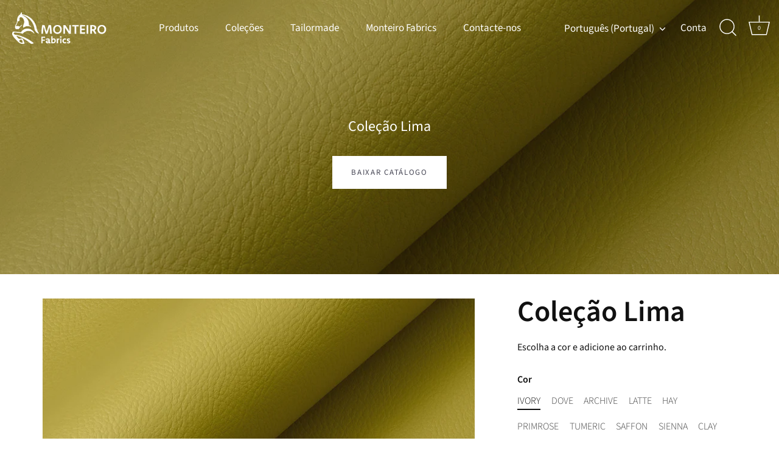

--- FILE ---
content_type: text/html; charset=utf-8
request_url: https://www.monteirofabrics.com/pt/products/colecao-de-limao
body_size: 38028
content:
<!doctype html>
<html class="no-js" lang="pt-PT">
<head>
  <!-- Showcase 7.0.0 -->

  <meta charset="utf-8" />
<meta name="viewport" content="width=device-width,initial-scale=1.0" />
<meta http-equiv="X-UA-Compatible" content="IE=edge">

<link rel="preconnect" href="https://cdn.shopify.com" crossorigin>
<link rel="preconnect" href="https://fonts.shopify.com" crossorigin>
<link rel="preconnect" href="https://monorail-edge.shopifysvc.com"><link rel="preload" as="font" href="//www.monteirofabrics.com/cdn/fonts/source_sans_pro/sourcesanspro_n4.50ae3e156aed9a794db7e94c4d00984c7b66616c.woff2" type="font/woff2" crossorigin><link rel="preload" as="font" href="//www.monteirofabrics.com/cdn/fonts/source_sans_pro/sourcesanspro_n4.50ae3e156aed9a794db7e94c4d00984c7b66616c.woff2" type="font/woff2" crossorigin><link rel="preload" as="font" href="//www.monteirofabrics.com/cdn/fonts/source_sans_pro/sourcesanspro_n6.cdbfc001bf7647698fff34a09dc1c625e4008e01.woff2" type="font/woff2" crossorigin><link rel="preload" as="font" href="//www.monteirofabrics.com/cdn/fonts/source_sans_pro/sourcesanspro_n3.f1c70856e459d6c7cac6b39dc007cd6db2de36a7.woff2" type="font/woff2" crossorigin><link rel="preload" href="//www.monteirofabrics.com/cdn/shop/t/13/assets/vendor.min.js?v=36987075639955835061698770023" as="script">
<link rel="preload" href="//www.monteirofabrics.com/cdn/shop/t/13/assets/theme.js?v=149511462584908395691698770023" as="script"><link rel="canonical" href="https://www.monteirofabrics.com/pt/products/colecao-de-limao" /><link rel="icon" href="//www.monteirofabrics.com/cdn/shop/files/logo-png-1_8a3a0649-094d-4c5c-b584-b987d9932319.jpg?crop=center&height=48&v=1684764911&width=48" type="image/jpg"><meta name="description" content="Fabricantes de tecidos revestidos | Coleção de texturas essenciais | Uma extensa paleta de cores que oferece inúmeras opções para todo o tipo de aplicações | Made In Europe | Hospitalilty, healthcare, office, public spaces e muito mais.">
<style>
    @font-face {
  font-family: "Source Sans Pro";
  font-weight: 400;
  font-style: normal;
  font-display: swap;
  src: url("//www.monteirofabrics.com/cdn/fonts/source_sans_pro/sourcesanspro_n4.50ae3e156aed9a794db7e94c4d00984c7b66616c.woff2") format("woff2"),
       url("//www.monteirofabrics.com/cdn/fonts/source_sans_pro/sourcesanspro_n4.d1662e048bd96ae7123e46600ff9744c0d84502d.woff") format("woff");
}

    @font-face {
  font-family: "Source Sans Pro";
  font-weight: 500;
  font-style: normal;
  font-display: swap;
  src: url("//www.monteirofabrics.com/cdn/fonts/source_sans_pro/sourcesanspro_n5.783a0e56914d4f6f44d3728e24352fac8739bbef.woff2") format("woff2"),
       url("//www.monteirofabrics.com/cdn/fonts/source_sans_pro/sourcesanspro_n5.a0c268a4943a8f0e51c6ea7086c7d033d0e9efb7.woff") format("woff");
}

    @font-face {
  font-family: "Source Sans Pro";
  font-weight: 600;
  font-style: normal;
  font-display: swap;
  src: url("//www.monteirofabrics.com/cdn/fonts/source_sans_pro/sourcesanspro_n6.cdbfc001bf7647698fff34a09dc1c625e4008e01.woff2") format("woff2"),
       url("//www.monteirofabrics.com/cdn/fonts/source_sans_pro/sourcesanspro_n6.75b644b223b15254f28282d56f730f2224564c8d.woff") format("woff");
}

    @font-face {
  font-family: "Source Sans Pro";
  font-weight: 700;
  font-style: normal;
  font-display: swap;
  src: url("//www.monteirofabrics.com/cdn/fonts/source_sans_pro/sourcesanspro_n7.41cbad1715ffa6489ec3aab1c16fda6d5bdf2235.woff2") format("woff2"),
       url("//www.monteirofabrics.com/cdn/fonts/source_sans_pro/sourcesanspro_n7.01173495588557d2be0eb2bb2ecdf8e4f01cf917.woff") format("woff");
}

    @font-face {
  font-family: "Source Sans Pro";
  font-weight: 400;
  font-style: italic;
  font-display: swap;
  src: url("//www.monteirofabrics.com/cdn/fonts/source_sans_pro/sourcesanspro_i4.130f29b9baa0095b80aea9236ca9ef6ab0069c67.woff2") format("woff2"),
       url("//www.monteirofabrics.com/cdn/fonts/source_sans_pro/sourcesanspro_i4.6146c8c8ae7b8853ccbbc8b859fcf805016ee743.woff") format("woff");
}

    @font-face {
  font-family: "Source Sans Pro";
  font-weight: 700;
  font-style: italic;
  font-display: swap;
  src: url("//www.monteirofabrics.com/cdn/fonts/source_sans_pro/sourcesanspro_i7.98bb15b3a23880a6e1d86ade6dbb197526ff768d.woff2") format("woff2"),
       url("//www.monteirofabrics.com/cdn/fonts/source_sans_pro/sourcesanspro_i7.6274cea5e22a575d33653322a4399caadffb1338.woff") format("woff");
}

    @font-face {
  font-family: "Source Sans Pro";
  font-weight: 600;
  font-style: normal;
  font-display: swap;
  src: url("//www.monteirofabrics.com/cdn/fonts/source_sans_pro/sourcesanspro_n6.cdbfc001bf7647698fff34a09dc1c625e4008e01.woff2") format("woff2"),
       url("//www.monteirofabrics.com/cdn/fonts/source_sans_pro/sourcesanspro_n6.75b644b223b15254f28282d56f730f2224564c8d.woff") format("woff");
}

    @font-face {
  font-family: "Source Sans Pro";
  font-weight: 400;
  font-style: normal;
  font-display: swap;
  src: url("//www.monteirofabrics.com/cdn/fonts/source_sans_pro/sourcesanspro_n4.50ae3e156aed9a794db7e94c4d00984c7b66616c.woff2") format("woff2"),
       url("//www.monteirofabrics.com/cdn/fonts/source_sans_pro/sourcesanspro_n4.d1662e048bd96ae7123e46600ff9744c0d84502d.woff") format("woff");
}

    @font-face {
  font-family: "Source Sans Pro";
  font-weight: 300;
  font-style: normal;
  font-display: swap;
  src: url("//www.monteirofabrics.com/cdn/fonts/source_sans_pro/sourcesanspro_n3.f1c70856e459d6c7cac6b39dc007cd6db2de36a7.woff2") format("woff2"),
       url("//www.monteirofabrics.com/cdn/fonts/source_sans_pro/sourcesanspro_n3.16ca38b458155b1bbaf530a39044aff8b1bea589.woff") format("woff");
}

  </style>

  <meta name="theme-color" content="#464654">

  <title>
    Coleção LIMA | Tecidos Revestidos &ndash; Monteiro Fabrics
  </title>

  <meta property="og:site_name" content="Monteiro Fabrics">
<meta property="og:url" content="https://www.monteirofabrics.com/pt/products/colecao-de-limao">
<meta property="og:title" content="Coleção LIMA | Tecidos Revestidos">
<meta property="og:type" content="product">
<meta property="og:description" content="Fabricantes de tecidos revestidos | Coleção de texturas essenciais | Uma extensa paleta de cores que oferece inúmeras opções para todo o tipo de aplicações | Made In Europe | Hospitalilty, healthcare, office, public spaces e muito mais."><meta property="og:image" content="http://www.monteirofabrics.com/cdn/shop/files/LIMA_04015_1200x1200.jpg?v=1690542816">
  <meta property="og:image:secure_url" content="https://www.monteirofabrics.com/cdn/shop/files/LIMA_04015_1200x1200.jpg?v=1690542816">
  <meta property="og:image:width" content="1000">
  <meta property="og:image:height" content="1000"><meta property="og:price:amount" content="0,00">
  <meta property="og:price:currency" content="EUR"><meta name="twitter:card" content="summary_large_image">
<meta name="twitter:title" content="Coleção LIMA | Tecidos Revestidos">
<meta name="twitter:description" content="Fabricantes de tecidos revestidos | Coleção de texturas essenciais | Uma extensa paleta de cores que oferece inúmeras opções para todo o tipo de aplicações | Made In Europe | Hospitalilty, healthcare, office, public spaces e muito mais.">


  <style data-shopify>
    :root {
      --viewport-height: 100vh;
      --viewport-height-first-section: 100vh;
      --nav-height: 0;
    }
  </style>

  <link href="//www.monteirofabrics.com/cdn/shop/t/13/assets/styles.css?v=183323322290086006101754219260" rel="stylesheet" type="text/css" media="all" />

  <script>window.performance && window.performance.mark && window.performance.mark('shopify.content_for_header.start');</script><meta id="shopify-digital-wallet" name="shopify-digital-wallet" content="/71198015791/digital_wallets/dialog">
<link rel="alternate" hreflang="x-default" href="https://www.monteirofabrics.com/products/lima-collection">
<link rel="alternate" hreflang="en" href="https://www.monteirofabrics.com/products/lima-collection">
<link rel="alternate" hreflang="pt" href="https://www.monteirofabrics.com/pt/products/colecao-de-limao">
<link rel="alternate" hreflang="fr" href="https://www.monteirofabrics.com/fr/products/lima-collection">
<link rel="alternate" hreflang="es" href="https://www.monteirofabrics.com/es/products/lima-collection">
<link rel="alternate" hreflang="en-ES" href="https://www.monteirofabrics.com/en-es/products/lima-collection">
<link rel="alternate" hreflang="pt-ES" href="https://www.monteirofabrics.com/pt-es/products/colecao-de-limao">
<link rel="alternate" hreflang="fr-ES" href="https://www.monteirofabrics.com/fr-es/products/lima-collection">
<link rel="alternate" hreflang="es-ES" href="https://www.monteirofabrics.com/es-es/products/lima-collection">
<link rel="alternate" type="application/json+oembed" href="https://www.monteirofabrics.com/pt/products/colecao-de-limao.oembed">
<script async="async" src="/checkouts/internal/preloads.js?locale=pt-PT"></script>
<script id="shopify-features" type="application/json">{"accessToken":"fee2bb7c9c35d827d15536d924bb8d49","betas":["rich-media-storefront-analytics"],"domain":"www.monteirofabrics.com","predictiveSearch":true,"shopId":71198015791,"locale":"pt-pt"}</script>
<script>var Shopify = Shopify || {};
Shopify.shop = "monteiro-fabrics.myshopify.com";
Shopify.locale = "pt-PT";
Shopify.currency = {"active":"EUR","rate":"1.0"};
Shopify.country = "PT";
Shopify.theme = {"name":"Showcase 7.0","id":162670182703,"schema_name":"Showcase","schema_version":"7.0.0","theme_store_id":677,"role":"main"};
Shopify.theme.handle = "null";
Shopify.theme.style = {"id":null,"handle":null};
Shopify.cdnHost = "www.monteirofabrics.com/cdn";
Shopify.routes = Shopify.routes || {};
Shopify.routes.root = "/pt/";</script>
<script type="module">!function(o){(o.Shopify=o.Shopify||{}).modules=!0}(window);</script>
<script>!function(o){function n(){var o=[];function n(){o.push(Array.prototype.slice.apply(arguments))}return n.q=o,n}var t=o.Shopify=o.Shopify||{};t.loadFeatures=n(),t.autoloadFeatures=n()}(window);</script>
<script id="shop-js-analytics" type="application/json">{"pageType":"product"}</script>
<script defer="defer" async type="module" src="//www.monteirofabrics.com/cdn/shopifycloud/shop-js/modules/v2/client.init-shop-cart-sync_B0QMjBKQ.pt-PT.esm.js"></script>
<script defer="defer" async type="module" src="//www.monteirofabrics.com/cdn/shopifycloud/shop-js/modules/v2/chunk.common_DDpLGlS6.esm.js"></script>
<script type="module">
  await import("//www.monteirofabrics.com/cdn/shopifycloud/shop-js/modules/v2/client.init-shop-cart-sync_B0QMjBKQ.pt-PT.esm.js");
await import("//www.monteirofabrics.com/cdn/shopifycloud/shop-js/modules/v2/chunk.common_DDpLGlS6.esm.js");

  window.Shopify.SignInWithShop?.initShopCartSync?.({"fedCMEnabled":true,"windoidEnabled":true});

</script>
<script>(function() {
  var isLoaded = false;
  function asyncLoad() {
    if (isLoaded) return;
    isLoaded = true;
    var urls = ["https:\/\/cdn.sender.net\/accounts_resources\/universal.js?resource_key=49e7b1ca6f1106\u0026shop=monteiro-fabrics.myshopify.com"];
    for (var i = 0; i < urls.length; i++) {
      var s = document.createElement('script');
      s.type = 'text/javascript';
      s.async = true;
      s.src = urls[i];
      var x = document.getElementsByTagName('script')[0];
      x.parentNode.insertBefore(s, x);
    }
  };
  if(window.attachEvent) {
    window.attachEvent('onload', asyncLoad);
  } else {
    window.addEventListener('load', asyncLoad, false);
  }
})();</script>
<script id="__st">var __st={"a":71198015791,"offset":0,"reqid":"d1b06e11-a8fa-46bf-974e-7ca1d5853a86-1768589766","pageurl":"www.monteirofabrics.com\/pt\/products\/colecao-de-limao","u":"17de1a79abe6","p":"product","rtyp":"product","rid":8587811062063};</script>
<script>window.ShopifyPaypalV4VisibilityTracking = true;</script>
<script id="captcha-bootstrap">!function(){'use strict';const t='contact',e='account',n='new_comment',o=[[t,t],['blogs',n],['comments',n],[t,'customer']],c=[[e,'customer_login'],[e,'guest_login'],[e,'recover_customer_password'],[e,'create_customer']],r=t=>t.map((([t,e])=>`form[action*='/${t}']:not([data-nocaptcha='true']) input[name='form_type'][value='${e}']`)).join(','),a=t=>()=>t?[...document.querySelectorAll(t)].map((t=>t.form)):[];function s(){const t=[...o],e=r(t);return a(e)}const i='password',u='form_key',d=['recaptcha-v3-token','g-recaptcha-response','h-captcha-response',i],f=()=>{try{return window.sessionStorage}catch{return}},m='__shopify_v',_=t=>t.elements[u];function p(t,e,n=!1){try{const o=window.sessionStorage,c=JSON.parse(o.getItem(e)),{data:r}=function(t){const{data:e,action:n}=t;return t[m]||n?{data:e,action:n}:{data:t,action:n}}(c);for(const[e,n]of Object.entries(r))t.elements[e]&&(t.elements[e].value=n);n&&o.removeItem(e)}catch(o){console.error('form repopulation failed',{error:o})}}const l='form_type',E='cptcha';function T(t){t.dataset[E]=!0}const w=window,h=w.document,L='Shopify',v='ce_forms',y='captcha';let A=!1;((t,e)=>{const n=(g='f06e6c50-85a8-45c8-87d0-21a2b65856fe',I='https://cdn.shopify.com/shopifycloud/storefront-forms-hcaptcha/ce_storefront_forms_captcha_hcaptcha.v1.5.2.iife.js',D={infoText:'Protegido por hCaptcha',privacyText:'Privacidade',termsText:'Termos'},(t,e,n)=>{const o=w[L][v],c=o.bindForm;if(c)return c(t,g,e,D).then(n);var r;o.q.push([[t,g,e,D],n]),r=I,A||(h.body.append(Object.assign(h.createElement('script'),{id:'captcha-provider',async:!0,src:r})),A=!0)});var g,I,D;w[L]=w[L]||{},w[L][v]=w[L][v]||{},w[L][v].q=[],w[L][y]=w[L][y]||{},w[L][y].protect=function(t,e){n(t,void 0,e),T(t)},Object.freeze(w[L][y]),function(t,e,n,w,h,L){const[v,y,A,g]=function(t,e,n){const i=e?o:[],u=t?c:[],d=[...i,...u],f=r(d),m=r(i),_=r(d.filter((([t,e])=>n.includes(e))));return[a(f),a(m),a(_),s()]}(w,h,L),I=t=>{const e=t.target;return e instanceof HTMLFormElement?e:e&&e.form},D=t=>v().includes(t);t.addEventListener('submit',(t=>{const e=I(t);if(!e)return;const n=D(e)&&!e.dataset.hcaptchaBound&&!e.dataset.recaptchaBound,o=_(e),c=g().includes(e)&&(!o||!o.value);(n||c)&&t.preventDefault(),c&&!n&&(function(t){try{if(!f())return;!function(t){const e=f();if(!e)return;const n=_(t);if(!n)return;const o=n.value;o&&e.removeItem(o)}(t);const e=Array.from(Array(32),(()=>Math.random().toString(36)[2])).join('');!function(t,e){_(t)||t.append(Object.assign(document.createElement('input'),{type:'hidden',name:u})),t.elements[u].value=e}(t,e),function(t,e){const n=f();if(!n)return;const o=[...t.querySelectorAll(`input[type='${i}']`)].map((({name:t})=>t)),c=[...d,...o],r={};for(const[a,s]of new FormData(t).entries())c.includes(a)||(r[a]=s);n.setItem(e,JSON.stringify({[m]:1,action:t.action,data:r}))}(t,e)}catch(e){console.error('failed to persist form',e)}}(e),e.submit())}));const S=(t,e)=>{t&&!t.dataset[E]&&(n(t,e.some((e=>e===t))),T(t))};for(const o of['focusin','change'])t.addEventListener(o,(t=>{const e=I(t);D(e)&&S(e,y())}));const B=e.get('form_key'),M=e.get(l),P=B&&M;t.addEventListener('DOMContentLoaded',(()=>{const t=y();if(P)for(const e of t)e.elements[l].value===M&&p(e,B);[...new Set([...A(),...v().filter((t=>'true'===t.dataset.shopifyCaptcha))])].forEach((e=>S(e,t)))}))}(h,new URLSearchParams(w.location.search),n,t,e,['guest_login'])})(!0,!0)}();</script>
<script integrity="sha256-4kQ18oKyAcykRKYeNunJcIwy7WH5gtpwJnB7kiuLZ1E=" data-source-attribution="shopify.loadfeatures" defer="defer" src="//www.monteirofabrics.com/cdn/shopifycloud/storefront/assets/storefront/load_feature-a0a9edcb.js" crossorigin="anonymous"></script>
<script data-source-attribution="shopify.dynamic_checkout.dynamic.init">var Shopify=Shopify||{};Shopify.PaymentButton=Shopify.PaymentButton||{isStorefrontPortableWallets:!0,init:function(){window.Shopify.PaymentButton.init=function(){};var t=document.createElement("script");t.src="https://www.monteirofabrics.com/cdn/shopifycloud/portable-wallets/latest/portable-wallets.pt-pt.js",t.type="module",document.head.appendChild(t)}};
</script>
<script data-source-attribution="shopify.dynamic_checkout.buyer_consent">
  function portableWalletsHideBuyerConsent(e){var t=document.getElementById("shopify-buyer-consent"),n=document.getElementById("shopify-subscription-policy-button");t&&n&&(t.classList.add("hidden"),t.setAttribute("aria-hidden","true"),n.removeEventListener("click",e))}function portableWalletsShowBuyerConsent(e){var t=document.getElementById("shopify-buyer-consent"),n=document.getElementById("shopify-subscription-policy-button");t&&n&&(t.classList.remove("hidden"),t.removeAttribute("aria-hidden"),n.addEventListener("click",e))}window.Shopify?.PaymentButton&&(window.Shopify.PaymentButton.hideBuyerConsent=portableWalletsHideBuyerConsent,window.Shopify.PaymentButton.showBuyerConsent=portableWalletsShowBuyerConsent);
</script>
<script data-source-attribution="shopify.dynamic_checkout.cart.bootstrap">document.addEventListener("DOMContentLoaded",(function(){function t(){return document.querySelector("shopify-accelerated-checkout-cart, shopify-accelerated-checkout")}if(t())Shopify.PaymentButton.init();else{new MutationObserver((function(e,n){t()&&(Shopify.PaymentButton.init(),n.disconnect())})).observe(document.body,{childList:!0,subtree:!0})}}));
</script>
<script id='scb4127' type='text/javascript' async='' src='https://www.monteirofabrics.com/cdn/shopifycloud/privacy-banner/storefront-banner.js'></script>
<script>window.performance && window.performance.mark && window.performance.mark('shopify.content_for_header.end');</script>

  <script>
    document.documentElement.className = document.documentElement.className.replace('no-js', 'js');
    window.theme = window.theme || {};
    
      theme.money_format_with_code_preference = "€{{amount_with_comma_separator}}";
    
    theme.money_format = "€{{amount_with_comma_separator}}";
    theme.money_container = '.theme-money';
    theme.strings = {
      previous: "Anterior",
      next: "Próxima",
      close: "Perto",
      addressError: "Não é possível localizar o endereço",
      addressNoResults: "Nenhum resultado para este endereço",
      addressQueryLimit: "Excedeu a cota de uso de API do Google. Considere atualizar para um \u003ca href=\"https:\/\/developers.google.com\/maps\/premium\/usage-limits\"\u003ePlano Premium\u003c\/a\u003e.",
      authError: "Houve um problema na autenticação da sua conta do Google Maps.",
      back: "Anterior",
      cartConfirmation: "Aceite os termos e condições antes de continuar.",
      loadMore: "Mais",
      infiniteScrollNoMore: "Sem mais resultados",
      priceNonExistent: "Indisponível",
      buttonDefault: "Adicionar ao carrinho",
      buttonPreorder: "Pedido antecipado",
      buttonNoStock: "Esgotado",
      buttonNoVariant: "Indisponível",
      variantNoStock: "Esgotado",
      unitPriceSeparator: " \/ ",
      colorBoxPrevious: "Anterior",
      colorBoxNext: "Próximo",
      colorBoxClose: "Perto",
      navigateHome: "Casa",
      productAddingToCart: "Adicionando",
      productAddedToCart: "Adicionado",
      popupWasAdded: "foi adicionado ao seu carrinho",
      popupCheckout: "Finalizar pedido",
      popupContinueShopping: "Continue a comprar",
      onlyXLeft: "[[ quantity ]] em stock",
      priceSoldOut: "Esgotado",
      inventoryLowStock: "Stock limitado",
      inventoryInStock: "Em stock",
      loading: "Calculando...",
      viewCart: "Ir ao carrinho",
      page: "Página {{ page }}",
      imageSlider: "Imagens",
      clearAll: "Limpar tudo"
    };
    theme.routes = {
      root_url: '/pt',
      cart_url: '/pt/cart',
      cart_add_url: '/pt/cart/add',
      cart_change_url: '/pt/cart/change',
      cart_update_url: '/pt/cart/update.js',
      checkout: '/checkout'
    };
    theme.settings = {
      animationEnabledDesktop: true,
      animationEnabledMobile: true
    };

    theme.checkViewportFillers = function(){
      var toggleState = false;
      var elPageContent = document.getElementById('page-content');
      if(elPageContent) {
        var elOverlapSection = elPageContent.querySelector('.header-overlap-section');
        if (elOverlapSection) {
          var padding = parseInt(getComputedStyle(elPageContent).getPropertyValue('padding-top'));
          toggleState = ((Math.round(elOverlapSection.offsetTop) - padding) === 0);
        }
      }
      if(toggleState) {
        document.getElementsByTagName('body')[0].classList.add('header-section-overlap');
      } else {
        document.getElementsByTagName('body')[0].classList.remove('header-section-overlap');
      }
    };

    theme.assessAltLogo = function(){
      var elsOverlappers = document.querySelectorAll('.needs-alt-logo');
      var useAltLogo = false;
      if(elsOverlappers.length) {
        var elSiteControl = document.querySelector('#site-control');
        var elSiteControlInner = document.querySelector('#site-control .site-control__inner');
        var headerMid = elSiteControlInner.offsetTop + elSiteControl.offsetTop + elSiteControlInner.offsetHeight / 2;
        Array.prototype.forEach.call(elsOverlappers, function(el, i){
          var thisTop = el.getBoundingClientRect().top;
          var thisBottom = thisTop + el.offsetHeight;
          if(headerMid > thisTop && headerMid < thisBottom) {
            useAltLogo = true;
            return false;
          }
        });
      }
      if(useAltLogo) {
        document.getElementsByTagName('body')[0].classList.add('use-alt-logo');
      } else {
        document.getElementsByTagName('body')[0].classList.remove('use-alt-logo');
      }
    };
  </script>
<script src="https://cdn.shopify.com/extensions/cfc76123-b24f-4e9a-a1dc-585518796af7/forms-2294/assets/shopify-forms-loader.js" type="text/javascript" defer="defer"></script>
<link href="https://monorail-edge.shopifysvc.com" rel="dns-prefetch">
<script>(function(){if ("sendBeacon" in navigator && "performance" in window) {try {var session_token_from_headers = performance.getEntriesByType('navigation')[0].serverTiming.find(x => x.name == '_s').description;} catch {var session_token_from_headers = undefined;}var session_cookie_matches = document.cookie.match(/_shopify_s=([^;]*)/);var session_token_from_cookie = session_cookie_matches && session_cookie_matches.length === 2 ? session_cookie_matches[1] : "";var session_token = session_token_from_headers || session_token_from_cookie || "";function handle_abandonment_event(e) {var entries = performance.getEntries().filter(function(entry) {return /monorail-edge.shopifysvc.com/.test(entry.name);});if (!window.abandonment_tracked && entries.length === 0) {window.abandonment_tracked = true;var currentMs = Date.now();var navigation_start = performance.timing.navigationStart;var payload = {shop_id: 71198015791,url: window.location.href,navigation_start,duration: currentMs - navigation_start,session_token,page_type: "product"};window.navigator.sendBeacon("https://monorail-edge.shopifysvc.com/v1/produce", JSON.stringify({schema_id: "online_store_buyer_site_abandonment/1.1",payload: payload,metadata: {event_created_at_ms: currentMs,event_sent_at_ms: currentMs}}));}}window.addEventListener('pagehide', handle_abandonment_event);}}());</script>
<script id="web-pixels-manager-setup">(function e(e,d,r,n,o){if(void 0===o&&(o={}),!Boolean(null===(a=null===(i=window.Shopify)||void 0===i?void 0:i.analytics)||void 0===a?void 0:a.replayQueue)){var i,a;window.Shopify=window.Shopify||{};var t=window.Shopify;t.analytics=t.analytics||{};var s=t.analytics;s.replayQueue=[],s.publish=function(e,d,r){return s.replayQueue.push([e,d,r]),!0};try{self.performance.mark("wpm:start")}catch(e){}var l=function(){var e={modern:/Edge?\/(1{2}[4-9]|1[2-9]\d|[2-9]\d{2}|\d{4,})\.\d+(\.\d+|)|Firefox\/(1{2}[4-9]|1[2-9]\d|[2-9]\d{2}|\d{4,})\.\d+(\.\d+|)|Chrom(ium|e)\/(9{2}|\d{3,})\.\d+(\.\d+|)|(Maci|X1{2}).+ Version\/(15\.\d+|(1[6-9]|[2-9]\d|\d{3,})\.\d+)([,.]\d+|)( \(\w+\)|)( Mobile\/\w+|) Safari\/|Chrome.+OPR\/(9{2}|\d{3,})\.\d+\.\d+|(CPU[ +]OS|iPhone[ +]OS|CPU[ +]iPhone|CPU IPhone OS|CPU iPad OS)[ +]+(15[._]\d+|(1[6-9]|[2-9]\d|\d{3,})[._]\d+)([._]\d+|)|Android:?[ /-](13[3-9]|1[4-9]\d|[2-9]\d{2}|\d{4,})(\.\d+|)(\.\d+|)|Android.+Firefox\/(13[5-9]|1[4-9]\d|[2-9]\d{2}|\d{4,})\.\d+(\.\d+|)|Android.+Chrom(ium|e)\/(13[3-9]|1[4-9]\d|[2-9]\d{2}|\d{4,})\.\d+(\.\d+|)|SamsungBrowser\/([2-9]\d|\d{3,})\.\d+/,legacy:/Edge?\/(1[6-9]|[2-9]\d|\d{3,})\.\d+(\.\d+|)|Firefox\/(5[4-9]|[6-9]\d|\d{3,})\.\d+(\.\d+|)|Chrom(ium|e)\/(5[1-9]|[6-9]\d|\d{3,})\.\d+(\.\d+|)([\d.]+$|.*Safari\/(?![\d.]+ Edge\/[\d.]+$))|(Maci|X1{2}).+ Version\/(10\.\d+|(1[1-9]|[2-9]\d|\d{3,})\.\d+)([,.]\d+|)( \(\w+\)|)( Mobile\/\w+|) Safari\/|Chrome.+OPR\/(3[89]|[4-9]\d|\d{3,})\.\d+\.\d+|(CPU[ +]OS|iPhone[ +]OS|CPU[ +]iPhone|CPU IPhone OS|CPU iPad OS)[ +]+(10[._]\d+|(1[1-9]|[2-9]\d|\d{3,})[._]\d+)([._]\d+|)|Android:?[ /-](13[3-9]|1[4-9]\d|[2-9]\d{2}|\d{4,})(\.\d+|)(\.\d+|)|Mobile Safari.+OPR\/([89]\d|\d{3,})\.\d+\.\d+|Android.+Firefox\/(13[5-9]|1[4-9]\d|[2-9]\d{2}|\d{4,})\.\d+(\.\d+|)|Android.+Chrom(ium|e)\/(13[3-9]|1[4-9]\d|[2-9]\d{2}|\d{4,})\.\d+(\.\d+|)|Android.+(UC? ?Browser|UCWEB|U3)[ /]?(15\.([5-9]|\d{2,})|(1[6-9]|[2-9]\d|\d{3,})\.\d+)\.\d+|SamsungBrowser\/(5\.\d+|([6-9]|\d{2,})\.\d+)|Android.+MQ{2}Browser\/(14(\.(9|\d{2,})|)|(1[5-9]|[2-9]\d|\d{3,})(\.\d+|))(\.\d+|)|K[Aa][Ii]OS\/(3\.\d+|([4-9]|\d{2,})\.\d+)(\.\d+|)/},d=e.modern,r=e.legacy,n=navigator.userAgent;return n.match(d)?"modern":n.match(r)?"legacy":"unknown"}(),u="modern"===l?"modern":"legacy",c=(null!=n?n:{modern:"",legacy:""})[u],f=function(e){return[e.baseUrl,"/wpm","/b",e.hashVersion,"modern"===e.buildTarget?"m":"l",".js"].join("")}({baseUrl:d,hashVersion:r,buildTarget:u}),m=function(e){var d=e.version,r=e.bundleTarget,n=e.surface,o=e.pageUrl,i=e.monorailEndpoint;return{emit:function(e){var a=e.status,t=e.errorMsg,s=(new Date).getTime(),l=JSON.stringify({metadata:{event_sent_at_ms:s},events:[{schema_id:"web_pixels_manager_load/3.1",payload:{version:d,bundle_target:r,page_url:o,status:a,surface:n,error_msg:t},metadata:{event_created_at_ms:s}}]});if(!i)return console&&console.warn&&console.warn("[Web Pixels Manager] No Monorail endpoint provided, skipping logging."),!1;try{return self.navigator.sendBeacon.bind(self.navigator)(i,l)}catch(e){}var u=new XMLHttpRequest;try{return u.open("POST",i,!0),u.setRequestHeader("Content-Type","text/plain"),u.send(l),!0}catch(e){return console&&console.warn&&console.warn("[Web Pixels Manager] Got an unhandled error while logging to Monorail."),!1}}}}({version:r,bundleTarget:l,surface:e.surface,pageUrl:self.location.href,monorailEndpoint:e.monorailEndpoint});try{o.browserTarget=l,function(e){var d=e.src,r=e.async,n=void 0===r||r,o=e.onload,i=e.onerror,a=e.sri,t=e.scriptDataAttributes,s=void 0===t?{}:t,l=document.createElement("script"),u=document.querySelector("head"),c=document.querySelector("body");if(l.async=n,l.src=d,a&&(l.integrity=a,l.crossOrigin="anonymous"),s)for(var f in s)if(Object.prototype.hasOwnProperty.call(s,f))try{l.dataset[f]=s[f]}catch(e){}if(o&&l.addEventListener("load",o),i&&l.addEventListener("error",i),u)u.appendChild(l);else{if(!c)throw new Error("Did not find a head or body element to append the script");c.appendChild(l)}}({src:f,async:!0,onload:function(){if(!function(){var e,d;return Boolean(null===(d=null===(e=window.Shopify)||void 0===e?void 0:e.analytics)||void 0===d?void 0:d.initialized)}()){var d=window.webPixelsManager.init(e)||void 0;if(d){var r=window.Shopify.analytics;r.replayQueue.forEach((function(e){var r=e[0],n=e[1],o=e[2];d.publishCustomEvent(r,n,o)})),r.replayQueue=[],r.publish=d.publishCustomEvent,r.visitor=d.visitor,r.initialized=!0}}},onerror:function(){return m.emit({status:"failed",errorMsg:"".concat(f," has failed to load")})},sri:function(e){var d=/^sha384-[A-Za-z0-9+/=]+$/;return"string"==typeof e&&d.test(e)}(c)?c:"",scriptDataAttributes:o}),m.emit({status:"loading"})}catch(e){m.emit({status:"failed",errorMsg:(null==e?void 0:e.message)||"Unknown error"})}}})({shopId: 71198015791,storefrontBaseUrl: "https://www.monteirofabrics.com",extensionsBaseUrl: "https://extensions.shopifycdn.com/cdn/shopifycloud/web-pixels-manager",monorailEndpoint: "https://monorail-edge.shopifysvc.com/unstable/produce_batch",surface: "storefront-renderer",enabledBetaFlags: ["2dca8a86"],webPixelsConfigList: [{"id":"839581999","configuration":"{\"config\":\"{\\\"pixel_id\\\":\\\"G-0EY99KZY93\\\",\\\"gtag_events\\\":[{\\\"type\\\":\\\"purchase\\\",\\\"action_label\\\":\\\"G-0EY99KZY93\\\"},{\\\"type\\\":\\\"page_view\\\",\\\"action_label\\\":\\\"G-0EY99KZY93\\\"},{\\\"type\\\":\\\"view_item\\\",\\\"action_label\\\":\\\"G-0EY99KZY93\\\"},{\\\"type\\\":\\\"search\\\",\\\"action_label\\\":\\\"G-0EY99KZY93\\\"},{\\\"type\\\":\\\"add_to_cart\\\",\\\"action_label\\\":\\\"G-0EY99KZY93\\\"},{\\\"type\\\":\\\"begin_checkout\\\",\\\"action_label\\\":\\\"G-0EY99KZY93\\\"},{\\\"type\\\":\\\"add_payment_info\\\",\\\"action_label\\\":\\\"G-0EY99KZY93\\\"}],\\\"enable_monitoring_mode\\\":false}\"}","eventPayloadVersion":"v1","runtimeContext":"OPEN","scriptVersion":"b2a88bafab3e21179ed38636efcd8a93","type":"APP","apiClientId":1780363,"privacyPurposes":[],"dataSharingAdjustments":{"protectedCustomerApprovalScopes":["read_customer_address","read_customer_email","read_customer_name","read_customer_personal_data","read_customer_phone"]}},{"id":"shopify-app-pixel","configuration":"{}","eventPayloadVersion":"v1","runtimeContext":"STRICT","scriptVersion":"0450","apiClientId":"shopify-pixel","type":"APP","privacyPurposes":["ANALYTICS","MARKETING"]},{"id":"shopify-custom-pixel","eventPayloadVersion":"v1","runtimeContext":"LAX","scriptVersion":"0450","apiClientId":"shopify-pixel","type":"CUSTOM","privacyPurposes":["ANALYTICS","MARKETING"]}],isMerchantRequest: false,initData: {"shop":{"name":"Monteiro Fabrics","paymentSettings":{"currencyCode":"EUR"},"myshopifyDomain":"monteiro-fabrics.myshopify.com","countryCode":"PT","storefrontUrl":"https:\/\/www.monteirofabrics.com\/pt"},"customer":null,"cart":null,"checkout":null,"productVariants":[{"price":{"amount":0.0,"currencyCode":"EUR"},"product":{"title":"Coleção Lima","vendor":"Indoor Style. Outdoor Performance. Stylish Shades.","id":"8587811062063","untranslatedTitle":"Coleção Lima","url":"\/pt\/products\/colecao-de-limao","type":"ESSENTIALS"},"id":"45809574412591","image":{"src":"\/\/www.monteirofabrics.com\/cdn\/shop\/files\/LIMA_02578_2bbdfc52-7140-4409-91f1-5bb5b23989b8.jpg?v=1690542816"},"sku":"","title":"IVORY","untranslatedTitle":"IVORY"},{"price":{"amount":0.0,"currencyCode":"EUR"},"product":{"title":"Coleção Lima","vendor":"Indoor Style. Outdoor Performance. Stylish Shades.","id":"8587811062063","untranslatedTitle":"Coleção Lima","url":"\/pt\/products\/colecao-de-limao","type":"ESSENTIALS"},"id":"45809574936879","image":{"src":"\/\/www.monteirofabrics.com\/cdn\/shop\/files\/LIMA_04015.jpg?v=1690542816"},"sku":"","title":"DOVE","untranslatedTitle":"DOVE"},{"price":{"amount":0.0,"currencyCode":"EUR"},"product":{"title":"Coleção Lima","vendor":"Indoor Style. Outdoor Performance. Stylish Shades.","id":"8587811062063","untranslatedTitle":"Coleção Lima","url":"\/pt\/products\/colecao-de-limao","type":"ESSENTIALS"},"id":"45809574510895","image":{"src":"\/\/www.monteirofabrics.com\/cdn\/shop\/files\/LIMA_02597.jpg?v=1690542816"},"sku":"","title":"ARCHIVE","untranslatedTitle":"ARCHIVE"},{"price":{"amount":0.0,"currencyCode":"EUR"},"product":{"title":"Coleção Lima","vendor":"Indoor Style. Outdoor Performance. Stylish Shades.","id":"8587811062063","untranslatedTitle":"Coleção Lima","url":"\/pt\/products\/colecao-de-limao","type":"ESSENTIALS"},"id":"45809574445359","image":{"src":"\/\/www.monteirofabrics.com\/cdn\/shop\/files\/LIMA_02581.jpg?v=1690542816"},"sku":"","title":"LATTE","untranslatedTitle":"LATTE"},{"price":{"amount":0.0,"currencyCode":"EUR"},"product":{"title":"Coleção Lima","vendor":"Indoor Style. Outdoor Performance. Stylish Shades.","id":"8587811062063","untranslatedTitle":"Coleção Lima","url":"\/pt\/products\/colecao-de-limao","type":"ESSENTIALS"},"id":"45809574543663","image":{"src":"\/\/www.monteirofabrics.com\/cdn\/shop\/files\/LIMA_02598.jpg?v=1690542816"},"sku":"","title":"HAY","untranslatedTitle":"HAY"},{"price":{"amount":0.0,"currencyCode":"EUR"},"product":{"title":"Coleção Lima","vendor":"Indoor Style. Outdoor Performance. Stylish Shades.","id":"8587811062063","untranslatedTitle":"Coleção Lima","url":"\/pt\/products\/colecao-de-limao","type":"ESSENTIALS"},"id":"45809575035183","image":{"src":"\/\/www.monteirofabrics.com\/cdn\/shop\/files\/LIMA_04013.jpg?v=1690542784"},"sku":"","title":"PRIMROSE","untranslatedTitle":"PRIMROSE"},{"price":{"amount":0.0,"currencyCode":"EUR"},"product":{"title":"Coleção Lima","vendor":"Indoor Style. Outdoor Performance. Stylish Shades.","id":"8587811062063","untranslatedTitle":"Coleção Lima","url":"\/pt\/products\/colecao-de-limao","type":"ESSENTIALS"},"id":"45809575100719","image":{"src":"\/\/www.monteirofabrics.com\/cdn\/shop\/files\/LIMA_04016.jpg?v=1689241320"},"sku":"","title":"TUMERIC","untranslatedTitle":"TUMERIC"},{"price":{"amount":0.0,"currencyCode":"EUR"},"product":{"title":"Coleção Lima","vendor":"Indoor Style. Outdoor Performance. Stylish Shades.","id":"8587811062063","untranslatedTitle":"Coleção Lima","url":"\/pt\/products\/colecao-de-limao","type":"ESSENTIALS"},"id":"45809575002415","image":{"src":"\/\/www.monteirofabrics.com\/cdn\/shop\/files\/LIMA_04012.jpg?v=1690542784"},"sku":"","title":"SAFFON","untranslatedTitle":"SAFFON"},{"price":{"amount":0.0,"currencyCode":"EUR"},"product":{"title":"Coleção Lima","vendor":"Indoor Style. Outdoor Performance. Stylish Shades.","id":"8587811062063","untranslatedTitle":"Coleção Lima","url":"\/pt\/products\/colecao-de-limao","type":"ESSENTIALS"},"id":"45809574609199","image":{"src":"\/\/www.monteirofabrics.com\/cdn\/shop\/files\/LIMA_02607.jpg?v=1690542816"},"sku":"","title":"SIENNA","untranslatedTitle":"SIENNA"},{"price":{"amount":0.0,"currencyCode":"EUR"},"product":{"title":"Coleção Lima","vendor":"Indoor Style. Outdoor Performance. Stylish Shades.","id":"8587811062063","untranslatedTitle":"Coleção Lima","url":"\/pt\/products\/colecao-de-limao","type":"ESSENTIALS"},"id":"45809574576431","image":{"src":"\/\/www.monteirofabrics.com\/cdn\/shop\/files\/LIMA_02604.jpg?v=1690542816"},"sku":"","title":"CLAY","untranslatedTitle":"CLAY"},{"price":{"amount":0.0,"currencyCode":"EUR"},"product":{"title":"Coleção Lima","vendor":"Indoor Style. Outdoor Performance. Stylish Shades.","id":"8587811062063","untranslatedTitle":"Coleção Lima","url":"\/pt\/products\/colecao-de-limao","type":"ESSENTIALS"},"id":"45809574674735","image":{"src":"\/\/www.monteirofabrics.com\/cdn\/shop\/files\/LIMA_02610.jpg?v=1690542816"},"sku":"","title":"SCARLET","untranslatedTitle":"SCARLET"},{"price":{"amount":0.0,"currencyCode":"EUR"},"product":{"title":"Coleção Lima","vendor":"Indoor Style. Outdoor Performance. Stylish Shades.","id":"8587811062063","untranslatedTitle":"Coleção Lima","url":"\/pt\/products\/colecao-de-limao","type":"ESSENTIALS"},"id":"45809669374255","image":{"src":"\/\/www.monteirofabrics.com\/cdn\/shop\/files\/LIMA_04039.jpg?v=1689241321"},"sku":"","title":"WINE","untranslatedTitle":"WINE"},{"price":{"amount":0.0,"currencyCode":"EUR"},"product":{"title":"Coleção Lima","vendor":"Indoor Style. Outdoor Performance. Stylish Shades.","id":"8587811062063","untranslatedTitle":"Coleção Lima","url":"\/pt\/products\/colecao-de-limao","type":"ESSENTIALS"},"id":"45809574478127","image":{"src":"\/\/www.monteirofabrics.com\/cdn\/shop\/files\/LIMA_02583.jpg?v=1690542816"},"sku":"","title":"COGNAC","untranslatedTitle":"COGNAC"},{"price":{"amount":0.0,"currencyCode":"EUR"},"product":{"title":"Coleção Lima","vendor":"Indoor Style. Outdoor Performance. Stylish Shades.","id":"8587811062063","untranslatedTitle":"Coleção Lima","url":"\/pt\/products\/colecao-de-limao","type":"ESSENTIALS"},"id":"45809574314287","image":{"src":"\/\/www.monteirofabrics.com\/cdn\/shop\/files\/LIMA_00497.jpg?v=1690542816"},"sku":"","title":"HIBISCUS","untranslatedTitle":"HIBISCUS"},{"price":{"amount":0.0,"currencyCode":"EUR"},"product":{"title":"Coleção Lima","vendor":"Indoor Style. Outdoor Performance. Stylish Shades.","id":"8587811062063","untranslatedTitle":"Coleção Lima","url":"\/pt\/products\/colecao-de-limao","type":"ESSENTIALS"},"id":"45809575428399","image":{"src":"\/\/www.monteirofabrics.com\/cdn\/shop\/files\/LIMA_18919.jpg?v=1689241320"},"sku":"","title":"ORCHID","untranslatedTitle":"ORCHID"},{"price":{"amount":0.0,"currencyCode":"EUR"},"product":{"title":"Coleção Lima","vendor":"Indoor Style. Outdoor Performance. Stylish Shades.","id":"8587811062063","untranslatedTitle":"Coleção Lima","url":"\/pt\/products\/colecao-de-limao","type":"ESSENTIALS"},"id":"45809574969647","image":{"src":"\/\/www.monteirofabrics.com\/cdn\/shop\/files\/LIMA_04011.jpg?v=1690542784"},"sku":"","title":"TAUPE","untranslatedTitle":"TAUPE"},{"price":{"amount":0.0,"currencyCode":"EUR"},"product":{"title":"Coleção Lima","vendor":"Indoor Style. Outdoor Performance. Stylish Shades.","id":"8587811062063","untranslatedTitle":"Coleção Lima","url":"\/pt\/products\/colecao-de-limao","type":"ESSENTIALS"},"id":"45809574379823","image":{"src":"\/\/www.monteirofabrics.com\/cdn\/shop\/files\/LIMA_02270.jpg?v=1690542816"},"sku":"","title":"RAISIN","untranslatedTitle":"RAISIN"},{"price":{"amount":0.0,"currencyCode":"EUR"},"product":{"title":"Coleção Lima","vendor":"Indoor Style. Outdoor Performance. Stylish Shades.","id":"8587811062063","untranslatedTitle":"Coleção Lima","url":"\/pt\/products\/colecao-de-limao","type":"ESSENTIALS"},"id":"45809574641967","image":{"src":"\/\/www.monteirofabrics.com\/cdn\/shop\/files\/LIMA_02608.jpg?v=1690542816"},"sku":"","title":"MOCHA","untranslatedTitle":"MOCHA"},{"price":{"amount":0.0,"currencyCode":"EUR"},"product":{"title":"Coleção Lima","vendor":"Indoor Style. Outdoor Performance. Stylish Shades.","id":"8587811062063","untranslatedTitle":"Coleção Lima","url":"\/pt\/products\/colecao-de-limao","type":"ESSENTIALS"},"id":"45809574740271","image":{"src":"\/\/www.monteirofabrics.com\/cdn\/shop\/files\/LIMA_02613.jpg?v=1690542784"},"sku":"","title":"FIR","untranslatedTitle":"FIR"},{"price":{"amount":0.0,"currencyCode":"EUR"},"product":{"title":"Coleção Lima","vendor":"Indoor Style. Outdoor Performance. Stylish Shades.","id":"8587811062063","untranslatedTitle":"Coleção Lima","url":"\/pt\/products\/colecao-de-limao","type":"ESSENTIALS"},"id":"45809574838575","image":{"src":"\/\/www.monteirofabrics.com\/cdn\/shop\/files\/LIMA_02638.jpg?v=1690542784"},"sku":"","title":"JUNIPER","untranslatedTitle":"JUNIPER"},{"price":{"amount":0.0,"currencyCode":"EUR"},"product":{"title":"Coleção Lima","vendor":"Indoor Style. Outdoor Performance. Stylish Shades.","id":"8587811062063","untranslatedTitle":"Coleção Lima","url":"\/pt\/products\/colecao-de-limao","type":"ESSENTIALS"},"id":"45809575395631","image":{"src":"\/\/www.monteirofabrics.com\/cdn\/shop\/files\/LIMA_16869.jpg?v=1689241319"},"sku":"","title":"TEAL","untranslatedTitle":"TEAL"},{"price":{"amount":0.0,"currencyCode":"EUR"},"product":{"title":"Coleção Lima","vendor":"Indoor Style. Outdoor Performance. Stylish Shades.","id":"8587811062063","untranslatedTitle":"Coleção Lima","url":"\/pt\/products\/colecao-de-limao","type":"ESSENTIALS"},"id":"45809574773039","image":{"src":"\/\/www.monteirofabrics.com\/cdn\/shop\/files\/LIMA_02617.jpg?v=1690542784"},"sku":"","title":"SKY","untranslatedTitle":"SKY"},{"price":{"amount":0.0,"currencyCode":"EUR"},"product":{"title":"Coleção Lima","vendor":"Indoor Style. Outdoor Performance. Stylish Shades.","id":"8587811062063","untranslatedTitle":"Coleção Lima","url":"\/pt\/products\/colecao-de-limao","type":"ESSENTIALS"},"id":"45809574805807","image":{"src":"\/\/www.monteirofabrics.com\/cdn\/shop\/files\/LIMA_02618.jpg?v=1690542784"},"sku":"","title":"MACAW","untranslatedTitle":"MACAW"},{"price":{"amount":0.0,"currencyCode":"EUR"},"product":{"title":"Coleção Lima","vendor":"Indoor Style. Outdoor Performance. Stylish Shades.","id":"8587811062063","untranslatedTitle":"Coleção Lima","url":"\/pt\/products\/colecao-de-limao","type":"ESSENTIALS"},"id":"45809574904111","image":{"src":"\/\/www.monteirofabrics.com\/cdn\/shop\/files\/LIMA_02640.jpg?v=1690542784"},"sku":"","title":"NAVY","untranslatedTitle":"NAVY"},{"price":{"amount":0.0,"currencyCode":"EUR"},"product":{"title":"Coleção Lima","vendor":"Indoor Style. Outdoor Performance. Stylish Shades.","id":"8587811062063","untranslatedTitle":"Coleção Lima","url":"\/pt\/products\/colecao-de-limao","type":"ESSENTIALS"},"id":"45809575067951","image":{"src":"\/\/www.monteirofabrics.com\/cdn\/shop\/files\/LIMA_04015.jpg?v=1690542816"},"sku":"","title":"PEAR","untranslatedTitle":"PEAR"},{"price":{"amount":0.0,"currencyCode":"EUR"},"product":{"title":"Coleção Lima","vendor":"Indoor Style. Outdoor Performance. Stylish Shades.","id":"8587811062063","untranslatedTitle":"Coleção Lima","url":"\/pt\/products\/colecao-de-limao","type":"ESSENTIALS"},"id":"45809575362863","image":{"src":"\/\/www.monteirofabrics.com\/cdn\/shop\/files\/LIMA_16811.jpg?v=1689241324"},"sku":"","title":"PURE WHITE","untranslatedTitle":"PURE WHITE"},{"price":{"amount":0.0,"currencyCode":"EUR"},"product":{"title":"Coleção Lima","vendor":"Indoor Style. Outdoor Performance. Stylish Shades.","id":"8587811062063","untranslatedTitle":"Coleção Lima","url":"\/pt\/products\/colecao-de-limao","type":"ESSENTIALS"},"id":"45809574871343","image":{"src":"\/\/www.monteirofabrics.com\/cdn\/shop\/files\/LIMA_02639.jpg?v=1690542784"},"sku":"","title":"ZINC","untranslatedTitle":"ZINC"},{"price":{"amount":0.0,"currencyCode":"EUR"},"product":{"title":"Coleção Lima","vendor":"Indoor Style. Outdoor Performance. Stylish Shades.","id":"8587811062063","untranslatedTitle":"Coleção Lima","url":"\/pt\/products\/colecao-de-limao","type":"ESSENTIALS"},"id":"45809574347055","image":{"src":"\/\/www.monteirofabrics.com\/cdn\/shop\/files\/LIMA_01150.jpg?v=1690542816"},"sku":"","title":"DOLPHIN","untranslatedTitle":"DOLPHIN"},{"price":{"amount":0.0,"currencyCode":"EUR"},"product":{"title":"Coleção Lima","vendor":"Indoor Style. Outdoor Performance. Stylish Shades.","id":"8587811062063","untranslatedTitle":"Coleção Lima","url":"\/pt\/products\/colecao-de-limao","type":"ESSENTIALS"},"id":"45809575133487","image":{"src":"\/\/www.monteirofabrics.com\/cdn\/shop\/files\/LIMA_04017.jpg?v=1689241321"},"sku":"","title":"METEOR","untranslatedTitle":"METEOR"},{"price":{"amount":0.0,"currencyCode":"EUR"},"product":{"title":"Coleção Lima","vendor":"Indoor Style. Outdoor Performance. Stylish Shades.","id":"8587811062063","untranslatedTitle":"Coleção Lima","url":"\/pt\/products\/colecao-de-limao","type":"ESSENTIALS"},"id":"45809575330095","image":{"src":"\/\/www.monteirofabrics.com\/cdn\/shop\/files\/LIMA_10019.jpg?v=1689241322"},"sku":"","title":"BLACK","untranslatedTitle":"BLACK"},{"price":{"amount":0.0,"currencyCode":"EUR"},"product":{"title":"Coleção Lima","vendor":"Indoor Style. Outdoor Performance. Stylish Shades.","id":"8587811062063","untranslatedTitle":"Coleção Lima","url":"\/pt\/products\/colecao-de-limao","type":"ESSENTIALS"},"id":"47671608312111","image":{"src":"\/\/www.monteirofabrics.com\/cdn\/shop\/files\/fabrics-catalogue-1_88438f8d-8691-4cdb-8f3b-f6309f04aa43.jpg?v=1715698837"},"sku":"","title":"Solicite o catálogo físico e adicione-o ao carrinho","untranslatedTitle":"Request physical catalogue and add it to the cart"}],"purchasingCompany":null},},"https://www.monteirofabrics.com/cdn","fcfee988w5aeb613cpc8e4bc33m6693e112",{"modern":"","legacy":""},{"shopId":"71198015791","storefrontBaseUrl":"https:\/\/www.monteirofabrics.com","extensionBaseUrl":"https:\/\/extensions.shopifycdn.com\/cdn\/shopifycloud\/web-pixels-manager","surface":"storefront-renderer","enabledBetaFlags":"[\"2dca8a86\"]","isMerchantRequest":"false","hashVersion":"fcfee988w5aeb613cpc8e4bc33m6693e112","publish":"custom","events":"[[\"page_viewed\",{}],[\"product_viewed\",{\"productVariant\":{\"price\":{\"amount\":0.0,\"currencyCode\":\"EUR\"},\"product\":{\"title\":\"Coleção Lima\",\"vendor\":\"Indoor Style. Outdoor Performance. Stylish Shades.\",\"id\":\"8587811062063\",\"untranslatedTitle\":\"Coleção Lima\",\"url\":\"\/pt\/products\/colecao-de-limao\",\"type\":\"ESSENTIALS\"},\"id\":\"45809574412591\",\"image\":{\"src\":\"\/\/www.monteirofabrics.com\/cdn\/shop\/files\/LIMA_02578_2bbdfc52-7140-4409-91f1-5bb5b23989b8.jpg?v=1690542816\"},\"sku\":\"\",\"title\":\"IVORY\",\"untranslatedTitle\":\"IVORY\"}}]]"});</script><script>
  window.ShopifyAnalytics = window.ShopifyAnalytics || {};
  window.ShopifyAnalytics.meta = window.ShopifyAnalytics.meta || {};
  window.ShopifyAnalytics.meta.currency = 'EUR';
  var meta = {"product":{"id":8587811062063,"gid":"gid:\/\/shopify\/Product\/8587811062063","vendor":"Indoor Style. Outdoor Performance. Stylish Shades.","type":"ESSENTIALS","handle":"colecao-de-limao","variants":[{"id":45809574412591,"price":0,"name":"Coleção Lima - IVORY","public_title":"IVORY","sku":""},{"id":45809574936879,"price":0,"name":"Coleção Lima - DOVE","public_title":"DOVE","sku":""},{"id":45809574510895,"price":0,"name":"Coleção Lima - ARCHIVE","public_title":"ARCHIVE","sku":""},{"id":45809574445359,"price":0,"name":"Coleção Lima - LATTE","public_title":"LATTE","sku":""},{"id":45809574543663,"price":0,"name":"Coleção Lima - HAY","public_title":"HAY","sku":""},{"id":45809575035183,"price":0,"name":"Coleção Lima - PRIMROSE","public_title":"PRIMROSE","sku":""},{"id":45809575100719,"price":0,"name":"Coleção Lima - TUMERIC","public_title":"TUMERIC","sku":""},{"id":45809575002415,"price":0,"name":"Coleção Lima - SAFFON","public_title":"SAFFON","sku":""},{"id":45809574609199,"price":0,"name":"Coleção Lima - SIENNA","public_title":"SIENNA","sku":""},{"id":45809574576431,"price":0,"name":"Coleção Lima - CLAY","public_title":"CLAY","sku":""},{"id":45809574674735,"price":0,"name":"Coleção Lima - SCARLET","public_title":"SCARLET","sku":""},{"id":45809669374255,"price":0,"name":"Coleção Lima - WINE","public_title":"WINE","sku":""},{"id":45809574478127,"price":0,"name":"Coleção Lima - COGNAC","public_title":"COGNAC","sku":""},{"id":45809574314287,"price":0,"name":"Coleção Lima - HIBISCUS","public_title":"HIBISCUS","sku":""},{"id":45809575428399,"price":0,"name":"Coleção Lima - ORCHID","public_title":"ORCHID","sku":""},{"id":45809574969647,"price":0,"name":"Coleção Lima - TAUPE","public_title":"TAUPE","sku":""},{"id":45809574379823,"price":0,"name":"Coleção Lima - RAISIN","public_title":"RAISIN","sku":""},{"id":45809574641967,"price":0,"name":"Coleção Lima - MOCHA","public_title":"MOCHA","sku":""},{"id":45809574740271,"price":0,"name":"Coleção Lima - FIR","public_title":"FIR","sku":""},{"id":45809574838575,"price":0,"name":"Coleção Lima - JUNIPER","public_title":"JUNIPER","sku":""},{"id":45809575395631,"price":0,"name":"Coleção Lima - TEAL","public_title":"TEAL","sku":""},{"id":45809574773039,"price":0,"name":"Coleção Lima - SKY","public_title":"SKY","sku":""},{"id":45809574805807,"price":0,"name":"Coleção Lima - MACAW","public_title":"MACAW","sku":""},{"id":45809574904111,"price":0,"name":"Coleção Lima - NAVY","public_title":"NAVY","sku":""},{"id":45809575067951,"price":0,"name":"Coleção Lima - PEAR","public_title":"PEAR","sku":""},{"id":45809575362863,"price":0,"name":"Coleção Lima - PURE WHITE","public_title":"PURE WHITE","sku":""},{"id":45809574871343,"price":0,"name":"Coleção Lima - ZINC","public_title":"ZINC","sku":""},{"id":45809574347055,"price":0,"name":"Coleção Lima - DOLPHIN","public_title":"DOLPHIN","sku":""},{"id":45809575133487,"price":0,"name":"Coleção Lima - METEOR","public_title":"METEOR","sku":""},{"id":45809575330095,"price":0,"name":"Coleção Lima - BLACK","public_title":"BLACK","sku":""},{"id":47671608312111,"price":0,"name":"Coleção Lima - Solicite o catálogo físico e adicione-o ao carrinho","public_title":"Solicite o catálogo físico e adicione-o ao carrinho","sku":""}],"remote":false},"page":{"pageType":"product","resourceType":"product","resourceId":8587811062063,"requestId":"d1b06e11-a8fa-46bf-974e-7ca1d5853a86-1768589766"}};
  for (var attr in meta) {
    window.ShopifyAnalytics.meta[attr] = meta[attr];
  }
</script>
<script class="analytics">
  (function () {
    var customDocumentWrite = function(content) {
      var jquery = null;

      if (window.jQuery) {
        jquery = window.jQuery;
      } else if (window.Checkout && window.Checkout.$) {
        jquery = window.Checkout.$;
      }

      if (jquery) {
        jquery('body').append(content);
      }
    };

    var hasLoggedConversion = function(token) {
      if (token) {
        return document.cookie.indexOf('loggedConversion=' + token) !== -1;
      }
      return false;
    }

    var setCookieIfConversion = function(token) {
      if (token) {
        var twoMonthsFromNow = new Date(Date.now());
        twoMonthsFromNow.setMonth(twoMonthsFromNow.getMonth() + 2);

        document.cookie = 'loggedConversion=' + token + '; expires=' + twoMonthsFromNow;
      }
    }

    var trekkie = window.ShopifyAnalytics.lib = window.trekkie = window.trekkie || [];
    if (trekkie.integrations) {
      return;
    }
    trekkie.methods = [
      'identify',
      'page',
      'ready',
      'track',
      'trackForm',
      'trackLink'
    ];
    trekkie.factory = function(method) {
      return function() {
        var args = Array.prototype.slice.call(arguments);
        args.unshift(method);
        trekkie.push(args);
        return trekkie;
      };
    };
    for (var i = 0; i < trekkie.methods.length; i++) {
      var key = trekkie.methods[i];
      trekkie[key] = trekkie.factory(key);
    }
    trekkie.load = function(config) {
      trekkie.config = config || {};
      trekkie.config.initialDocumentCookie = document.cookie;
      var first = document.getElementsByTagName('script')[0];
      var script = document.createElement('script');
      script.type = 'text/javascript';
      script.onerror = function(e) {
        var scriptFallback = document.createElement('script');
        scriptFallback.type = 'text/javascript';
        scriptFallback.onerror = function(error) {
                var Monorail = {
      produce: function produce(monorailDomain, schemaId, payload) {
        var currentMs = new Date().getTime();
        var event = {
          schema_id: schemaId,
          payload: payload,
          metadata: {
            event_created_at_ms: currentMs,
            event_sent_at_ms: currentMs
          }
        };
        return Monorail.sendRequest("https://" + monorailDomain + "/v1/produce", JSON.stringify(event));
      },
      sendRequest: function sendRequest(endpointUrl, payload) {
        // Try the sendBeacon API
        if (window && window.navigator && typeof window.navigator.sendBeacon === 'function' && typeof window.Blob === 'function' && !Monorail.isIos12()) {
          var blobData = new window.Blob([payload], {
            type: 'text/plain'
          });

          if (window.navigator.sendBeacon(endpointUrl, blobData)) {
            return true;
          } // sendBeacon was not successful

        } // XHR beacon

        var xhr = new XMLHttpRequest();

        try {
          xhr.open('POST', endpointUrl);
          xhr.setRequestHeader('Content-Type', 'text/plain');
          xhr.send(payload);
        } catch (e) {
          console.log(e);
        }

        return false;
      },
      isIos12: function isIos12() {
        return window.navigator.userAgent.lastIndexOf('iPhone; CPU iPhone OS 12_') !== -1 || window.navigator.userAgent.lastIndexOf('iPad; CPU OS 12_') !== -1;
      }
    };
    Monorail.produce('monorail-edge.shopifysvc.com',
      'trekkie_storefront_load_errors/1.1',
      {shop_id: 71198015791,
      theme_id: 162670182703,
      app_name: "storefront",
      context_url: window.location.href,
      source_url: "//www.monteirofabrics.com/cdn/s/trekkie.storefront.cd680fe47e6c39ca5d5df5f0a32d569bc48c0f27.min.js"});

        };
        scriptFallback.async = true;
        scriptFallback.src = '//www.monteirofabrics.com/cdn/s/trekkie.storefront.cd680fe47e6c39ca5d5df5f0a32d569bc48c0f27.min.js';
        first.parentNode.insertBefore(scriptFallback, first);
      };
      script.async = true;
      script.src = '//www.monteirofabrics.com/cdn/s/trekkie.storefront.cd680fe47e6c39ca5d5df5f0a32d569bc48c0f27.min.js';
      first.parentNode.insertBefore(script, first);
    };
    trekkie.load(
      {"Trekkie":{"appName":"storefront","development":false,"defaultAttributes":{"shopId":71198015791,"isMerchantRequest":null,"themeId":162670182703,"themeCityHash":"8613249329864122635","contentLanguage":"pt-PT","currency":"EUR","eventMetadataId":"7ccc2642-d867-47a3-9047-0dbb02448ead"},"isServerSideCookieWritingEnabled":true,"monorailRegion":"shop_domain","enabledBetaFlags":["65f19447"]},"Session Attribution":{},"S2S":{"facebookCapiEnabled":false,"source":"trekkie-storefront-renderer","apiClientId":580111}}
    );

    var loaded = false;
    trekkie.ready(function() {
      if (loaded) return;
      loaded = true;

      window.ShopifyAnalytics.lib = window.trekkie;

      var originalDocumentWrite = document.write;
      document.write = customDocumentWrite;
      try { window.ShopifyAnalytics.merchantGoogleAnalytics.call(this); } catch(error) {};
      document.write = originalDocumentWrite;

      window.ShopifyAnalytics.lib.page(null,{"pageType":"product","resourceType":"product","resourceId":8587811062063,"requestId":"d1b06e11-a8fa-46bf-974e-7ca1d5853a86-1768589766","shopifyEmitted":true});

      var match = window.location.pathname.match(/checkouts\/(.+)\/(thank_you|post_purchase)/)
      var token = match? match[1]: undefined;
      if (!hasLoggedConversion(token)) {
        setCookieIfConversion(token);
        window.ShopifyAnalytics.lib.track("Viewed Product",{"currency":"EUR","variantId":45809574412591,"productId":8587811062063,"productGid":"gid:\/\/shopify\/Product\/8587811062063","name":"Coleção Lima - IVORY","price":"0.00","sku":"","brand":"Indoor Style. Outdoor Performance. Stylish Shades.","variant":"IVORY","category":"ESSENTIALS","nonInteraction":true,"remote":false},undefined,undefined,{"shopifyEmitted":true});
      window.ShopifyAnalytics.lib.track("monorail:\/\/trekkie_storefront_viewed_product\/1.1",{"currency":"EUR","variantId":45809574412591,"productId":8587811062063,"productGid":"gid:\/\/shopify\/Product\/8587811062063","name":"Coleção Lima - IVORY","price":"0.00","sku":"","brand":"Indoor Style. Outdoor Performance. Stylish Shades.","variant":"IVORY","category":"ESSENTIALS","nonInteraction":true,"remote":false,"referer":"https:\/\/www.monteirofabrics.com\/pt\/products\/colecao-de-limao"});
      }
    });


        var eventsListenerScript = document.createElement('script');
        eventsListenerScript.async = true;
        eventsListenerScript.src = "//www.monteirofabrics.com/cdn/shopifycloud/storefront/assets/shop_events_listener-3da45d37.js";
        document.getElementsByTagName('head')[0].appendChild(eventsListenerScript);

})();</script>
<script
  defer
  src="https://www.monteirofabrics.com/cdn/shopifycloud/perf-kit/shopify-perf-kit-3.0.4.min.js"
  data-application="storefront-renderer"
  data-shop-id="71198015791"
  data-render-region="gcp-us-east1"
  data-page-type="product"
  data-theme-instance-id="162670182703"
  data-theme-name="Showcase"
  data-theme-version="7.0.0"
  data-monorail-region="shop_domain"
  data-resource-timing-sampling-rate="10"
  data-shs="true"
  data-shs-beacon="true"
  data-shs-export-with-fetch="true"
  data-shs-logs-sample-rate="1"
  data-shs-beacon-endpoint="https://www.monteirofabrics.com/api/collect"
></script>
</head>
<script type="text/javascript">
_linkedin_partner_id = "5243921";
window._linkedin_data_partner_ids = window._linkedin_data_partner_ids || [];
window._linkedin_data_partner_ids.push(_linkedin_partner_id);
</script><script type="text/javascript">
(function(l) {
if (!l){window.lintrk = function(a,b){window.lintrk.q.push([a,b])};
window.lintrk.q=[]}
var s = document.getElementsByTagName("script")[0];
var b = document.createElement("script");
b.type = "text/javascript";b.async = true;
b.src = "https://snap.licdn.com/li.lms-analytics/insight.min.js";
s.parentNode.insertBefore(b, s);})(window.lintrk);
</script>
<noscript>
<img height="1" width="1" style="display:none;" alt="" src="https://px.ads.linkedin.com/collect/?pid=5243921&fmt=gif" />
</noscript>
<body class="page-colecao-lima-tecidos-revestidos template-product template-suffix-produto-final1 animation-speed-medium"
      >
  
    <script>
      if(window.innerWidth < 768 && window.localStorage.getItem('is_first_visit') !== null) {
        var pageFadedIn = false;
        document.body.style.opacity = 0;

        function fadeInPageMob(){
          if(!pageFadedIn) {
            document.body.classList.add("cc-animate-enabled");
            document.body.style.transition = 'opacity 0.4s';
            setTimeout(function () {
              document.body.style.opacity = 1;
            }, 200);
            pageFadedIn = true;
          }
        }

        window.addEventListener("load", fadeInPageMob);
        setTimeout(fadeInPageMob, 3000);
      }

      window.addEventListener("pageshow", function(){
        document.getElementById('cc-veil').classList.remove('-in');
      });
    </script>
  

  
    <script>
      if ('IntersectionObserver' in window) {
        document.body.classList.add("cc-animate-enabled");
      }

      window.addEventListener("pageshow", function(){
        document.getElementById('cc-veil').classList.remove('-in');
      });
    </script>
  

  <a class="skip-link visually-hidden" href="#page-content">Saltar para o conteúdo</a>

  <div id="shopify-section-header" class="shopify-section"><style type="text/css">
  
    .logo img { width: 140px; }
    @media(min-width:768px){
    .logo img { width: 155px; }
    }
  

  .cc-announcement {
    
      font-size: 15px;
    
  }

  @media (min-width: 768px) {
    .cc-announcement {
      font-size: 15px;
    }
  }
</style>


<form action="/pt/cart" method="post" id="cc-checkout-form">
</form>


  

  
<div data-section-type="header" itemscope itemtype="http://schema.org/Organization">
    <div id="site-control" class="site-control inline icons
      nav-inline-desktop
      
      fixed
      
      
      main-logo-when-active
      has-localization
      "
      data-cc-animate
      data-opacity="opaque_on_scroll"
      data-positioning="peek"
    >
      

      <div class="links site-control__inner">
        <a class="menu" href="#page-menu" aria-controls="page-menu" data-modal-nav-toggle aria-label="Menu">
          <span class="icon-menu">
  <span class="icon-menu__bar icon-menu__bar-1"></span>
  <span class="icon-menu__bar icon-menu__bar-2"></span>
  <span class="icon-menu__bar icon-menu__bar-3"></span>
</span>

          <span class="text-link">Menu</span>
        </a>

        
  <a data-cc-animate-click data-cc-animate class="logo logo--has-alt-logo" href="/pt"
     itemprop="url">

    

    <meta itemprop="name" content="Monteiro Fabrics">
    
      
      
      <img src="//www.monteirofabrics.com/cdn/shop/files/logo-png-1_e743fc75-1cc8-4fc4-b7a3-889301eae1f4_500x.png?v=1684764670" alt="Monteiro Fabrics" itemprop="logo"
           width="500" height="169"/>

      
      <span class="alt-logo">
        <img src="//www.monteirofabrics.com/cdn/shop/files/logo-png-1-monteiro-fabrics-white_500x.png?v=1684765707" alt="Monteiro Fabrics" itemprop="logo"
             width="1382" height="512"/>
      </span>
      
    

    
  </a>
  

        
      <div class="site-control__inline-links">
        <div class="nav-row multi-level-nav reveal-on-hover" role="navigation" aria-label="Navegação Primária">
          <div class="tier-1">
            <ul>
              
<li class=" contains-children">
                  <a  href="/pt/collections/tecidos-revestidos" class=" has-children" aria-haspopup="true">
                    Produtos
                  </a>

                  

                    
                    

                    <ul 
                        class="nav-rows"
                      >

                      
                        <li class="">
                          <a data-cc-animate-click href="/pt/pages/fabrics-by-industry-pt" class="" >
                            Por Indústria

                            
                          </a>

                          
                        </li>
                      
                        <li class="">
                          <a data-cc-animate-click href="/pt/pages/por-aplicabilidade" class="" >
                            Por Aplicação

                            
                          </a>

                          
                        </li>
                      
                        <li class="">
                          <a data-cc-animate-click href="/pt/collections/tecidos-revestidos" class="" >
                            Ver Todos

                            
                          </a>

                          
                        </li>
                      

                      
                    </ul>
                  
                </li>
              
<li class=" contains-children">
                  <a  href="https://www.monteirofabrics.com/collections" class=" has-children" aria-haspopup="true">
                    Coleções
                  </a>

                  

                    
                    

                    <ul 
                        class="nav-rows"
                      >

                      
                        <li class="">
                          <a data-cc-animate-click href="/pt/pages/straw" class="" >
                            Straw Collection

                            
                          </a>

                          
                        </li>
                      
                        <li class="">
                          <a data-cc-animate-click href="/pt/pages/amazonia-collection-coated-fabrics-by-nini-andrade-silva" class="" >
                            Amazonia Collection

                            
                          </a>

                          
                        </li>
                      
                        <li class="">
                          <a data-cc-animate-click href="/pt/pages/mediflex" class="" >
                            Coleção Mediflex 

                            
                          </a>

                          
                        </li>
                      
                        <li class="">
                          <a data-cc-animate-click href="/pt/pages/electra-medical-upholstery" class="" >
                            Electra Collection

                            
                          </a>

                          
                        </li>
                      
                        <li class="">
                          <a data-cc-animate-click href="/pt/pages/origin-sustainable-fabrics" class="" >
                            Origin Collection

                            
                          </a>

                          
                        </li>
                      
                        <li class="">
                          <a data-cc-animate-click href="/pt/pages/peel-collection" class="" >
                            Coleção Peel

                            
                          </a>

                          
                        </li>
                      
                        <li class="">
                          <a data-cc-animate-click href="/pt/pages/chance-collection" class="" >
                            Coleção Chance

                            
                          </a>

                          
                        </li>
                      

                      
                    </ul>
                  
                </li>
              
<li class="">
                  <a data-cc-animate-click href="/pt/pages/tailormade-pt" class=" " >
                    Tailormade
                  </a>

                  
                </li>
              
<li class=" contains-children">
                  <a  href="/pt/pages/sobre-nos" class=" has-children" aria-haspopup="true">
                    Monteiro Fabrics 
                  </a>

                  

                    
                    

                    <ul 
                        class="nav-rows"
                      >

                      
                        <li class="">
                          <a data-cc-animate-click href="/pt/pages/sobre-nos" class="" >
                            Sobre Nós

                            
                          </a>

                          
                        </li>
                      
                        <li class="">
                          <a data-cc-animate-click href="/pt/pages/stock-service-pt" class="" >
                            Serviço de Stock

                            
                          </a>

                          
                        </li>
                      
                        <li class="">
                          <a data-cc-animate-click href="/pt/blogs/noticias-1" class="" >
                            Notícias e Eventos

                            
                          </a>

                          
                        </li>
                      
                        <li class="">
                          <a data-cc-animate-click href="/pt/pages/editorial" class="" >
                            Inspire-se

                            
                          </a>

                          
                        </li>
                      
                        <li class="">
                          <a data-cc-animate-click href="/pt/pages/mission-vision" class="" >
                            Missão, Visão e Valores

                            
                          </a>

                          
                        </li>
                      
                        <li class="">
                          <a data-cc-animate-click href="/pt/pages/sustentabilidade" class="" >
                            Sustentabilidade

                            
                          </a>

                          
                        </li>
                      
                        <li class="">
                          <a data-cc-animate-click href="/pt/pages/qualidade" class="" >
                            Qualidade

                            
                          </a>

                          
                        </li>
                      
                        <li class="">
                          <a data-cc-animate-click href="/pt/pages/r-d" class="" >
                            R&D

                            
                          </a>

                          
                        </li>
                      

                      
                    </ul>
                  
                </li>
              
<li class="">
                  <a data-cc-animate-click href="/pt/pages/contacto" class=" " >
                    Contacte-nos
                  </a>

                  
                </li>
              
            </ul>
          </div>
        </div>
      </div>
    


        <div class="nav-right-side has-lang-selector">
          
            
              <div class="localization">
                <form method="post" action="/pt/localization" id="localization_form_header" accept-charset="UTF-8" class="selectors-form" enctype="multipart/form-data"><input type="hidden" name="form_type" value="localization" /><input type="hidden" name="utf8" value="✓" /><input type="hidden" name="_method" value="put" /><input type="hidden" name="return_to" value="/pt/products/colecao-de-limao" /><div class="selectors-form__item">
      <div class="visually-hidden" id="lang-heading-header">
        Idioma
      </div>

      <div class="disclosure" data-disclosure-locale>
        <button type="button" class="disclosure__toggle" aria-expanded="false" aria-controls="lang-list-header" aria-describedby="lang-heading-header" data-disclosure-toggle>Português (Portugal)<span class="disclosure__toggle-arrow" role="presentation"><svg xmlns="http://www.w3.org/2000/svg" viewBox="0 0 24 24">
  <path d="M0-.25H24v24H0Z" transform="translate(0 0.25)" style="fill:none"/>
  <polyline points="6.61 8.74 12.01 14.14 17.41 8.74"
            style="fill:none;stroke:currentColor;stroke-linecap:round;stroke-miterlimit:8;stroke-width:2px"/>
</svg>
</span>
        </button>
        <ul id="lang-list-header" class="disclosure-list" data-disclosure-list>
          
            <li class="disclosure-list__item">
              <a class="disclosure-list__option" href="#" lang="en" data-value="en" data-disclosure-option>English</a>
            </li>
            <li class="disclosure-list__item disclosure-list__item--current">
              <a class="disclosure-list__option" href="#" lang="pt-PT" aria-current="true" data-value="pt-PT" data-disclosure-option>Português (Portugal)</a>
            </li>
            <li class="disclosure-list__item">
              <a class="disclosure-list__option" href="#" lang="fr" data-value="fr" data-disclosure-option>Français</a>
            </li>
            <li class="disclosure-list__item">
              <a class="disclosure-list__option" href="#" lang="es" data-value="es" data-disclosure-option>Español</a>
            </li></ul>
        <input type="hidden" name="locale_code" value="pt-PT" data-disclosure-input/>
      </div>
    </div></form>
              </div>
            
          

          
            <a data-cc-animate-click href="/pt/account" class="nav-account">
              Conta
            </a>
          

          <a class="cart nav-search"
             href="/pt/search"
             aria-label="Procurar"
             data-modal-toggle="#search-modal">
            <svg viewBox="0 0 30 30" version="1.1" xmlns="http://www.w3.org/2000/svg">
  <title>Search</title>
  <g stroke="none" stroke-width="1.5" fill="none" fill-rule="evenodd" stroke-linecap="round" stroke-linejoin="round">
    <g transform="translate(-1335.000000, -30.000000)" stroke="currentColor">
      <g transform="translate(1336.000000, 31.000000)">
        <circle cx="12" cy="12" r="12"></circle>
        <line x1="27" y1="27" x2="20.475" y2="20.475" id="Path"></line>
      </g>
    </g>
  </g>
</svg>

            <span class="text-link">Procurar</span>
          </a>

          <a data-cc-animate-click class="cart cart-icon--basket1" href="/pt/cart" aria-label="Carrinho">
            
              <svg xmlns="http://www.w3.org/2000/svg" viewBox="0 0 23.96 22">
    <title>Cart</title>
    <g data-name="Layer 2">
        <g data-name="Layer 1">
            <path d="M22.7,8l-3,13H4.3l-3-13H22.7M24,7H0L3.51,22H20.45L24,7Z"/>
            <rect x="11.48" width="1" height="7"/>
        </g>
    </g>
</svg>

            
            <div>0</div>
            <span class="text-link">Carrinho </span>
          </a>
        </div>
      </div>
    </div>

    <nav id="page-menu" class="theme-modal nav-uses-modal">
      <div class="inner">
        <a href="#" class="no-js-only">Fechar</a>

        <div class="nav-container">
          <div class="nav-body container growth-area" data-root-nav="true">
            <div class="nav main-nav" role="navigation" aria-label="Primário">
              <ul>
                
                <li class=" ">
                  <a href="/pt/collections/tecidos-revestidos" aria-haspopup="true">
                    <span>Produtos</span>
                  </a>

                  
                  <ul>
                      
                      
                      <li class=" ">
                        <a href="/pt/pages/fabrics-by-industry-pt" data-cc-animate-click>
                          <span>Por Indústria</span>
                        </a>

                        
                      </li>
                      
                      <li class=" ">
                        <a href="/pt/pages/por-aplicabilidade" data-cc-animate-click>
                          <span>Por Aplicação</span>
                        </a>

                        
                      </li>
                      
                      <li class=" ">
                        <a href="/pt/collections/tecidos-revestidos" data-cc-animate-click>
                          <span>Ver Todos</span>
                        </a>

                        
                      </li>
                      
                    
                  </ul>
                  
                </li>
                
                <li class=" ">
                  <a href="https://www.monteirofabrics.com/collections" aria-haspopup="true">
                    <span>Coleções</span>
                  </a>

                  
                  <ul>
                      
                      
                      <li class=" ">
                        <a href="/pt/pages/straw" data-cc-animate-click>
                          <span>Straw Collection</span>
                        </a>

                        
                      </li>
                      
                      <li class=" ">
                        <a href="/pt/pages/amazonia-collection-coated-fabrics-by-nini-andrade-silva" data-cc-animate-click>
                          <span>Amazonia Collection</span>
                        </a>

                        
                      </li>
                      
                      <li class=" ">
                        <a href="/pt/pages/mediflex" data-cc-animate-click>
                          <span>Coleção Mediflex </span>
                        </a>

                        
                      </li>
                      
                      <li class=" ">
                        <a href="/pt/pages/electra-medical-upholstery" data-cc-animate-click>
                          <span>Electra Collection</span>
                        </a>

                        
                      </li>
                      
                      <li class=" ">
                        <a href="/pt/pages/origin-sustainable-fabrics" data-cc-animate-click>
                          <span>Origin Collection</span>
                        </a>

                        
                      </li>
                      
                      <li class=" ">
                        <a href="/pt/pages/peel-collection" data-cc-animate-click>
                          <span>Coleção Peel</span>
                        </a>

                        
                      </li>
                      
                      <li class=" ">
                        <a href="/pt/pages/chance-collection" data-cc-animate-click>
                          <span>Coleção Chance</span>
                        </a>

                        
                      </li>
                      
                    
                  </ul>
                  
                </li>
                
                <li class=" ">
                  <a href="/pt/pages/tailormade-pt" data-cc-animate-click>
                    <span>Tailormade</span>
                  </a>

                  
                </li>
                
                <li class=" ">
                  <a href="/pt/pages/sobre-nos" aria-haspopup="true">
                    <span>Monteiro Fabrics </span>
                  </a>

                  
                  <ul>
                      
                      
                      <li class=" ">
                        <a href="/pt/pages/sobre-nos" data-cc-animate-click>
                          <span>Sobre Nós</span>
                        </a>

                        
                      </li>
                      
                      <li class=" ">
                        <a href="/pt/pages/stock-service-pt" data-cc-animate-click>
                          <span>Serviço de Stock</span>
                        </a>

                        
                      </li>
                      
                      <li class=" ">
                        <a href="/pt/blogs/noticias-1" data-cc-animate-click>
                          <span>Notícias e Eventos</span>
                        </a>

                        
                      </li>
                      
                      <li class=" ">
                        <a href="/pt/pages/editorial" data-cc-animate-click>
                          <span>Inspire-se</span>
                        </a>

                        
                      </li>
                      
                      <li class=" ">
                        <a href="/pt/pages/mission-vision" data-cc-animate-click>
                          <span>Missão, Visão e Valores</span>
                        </a>

                        
                      </li>
                      
                      <li class=" ">
                        <a href="/pt/pages/sustentabilidade" data-cc-animate-click>
                          <span>Sustentabilidade</span>
                        </a>

                        
                      </li>
                      
                      <li class=" ">
                        <a href="/pt/pages/qualidade" data-cc-animate-click>
                          <span>Qualidade</span>
                        </a>

                        
                      </li>
                      
                      <li class=" ">
                        <a href="/pt/pages/r-d" data-cc-animate-click>
                          <span>R&D</span>
                        </a>

                        
                      </li>
                      
                    
                  </ul>
                  
                </li>
                
                <li class=" ">
                  <a href="/pt/pages/contacto" data-cc-animate-click>
                    <span>Contacte-nos</span>
                  </a>

                  
                </li>
                
              </ul>
            </div>
          </div>

          <div class="nav-footer-links">
            

            
              <div class="nav-footer-links__link">
                <a data-cc-animate-click href="/pt/account">Conta</a>
              </div>
            

            

            
              <div class="localization">
                <form method="post" action="/pt/localization" id="localization_form_header" accept-charset="UTF-8" class="selectors-form" enctype="multipart/form-data"><input type="hidden" name="form_type" value="localization" /><input type="hidden" name="utf8" value="✓" /><input type="hidden" name="_method" value="put" /><input type="hidden" name="return_to" value="/pt/products/colecao-de-limao" /><div class="selectors-form__item">
      <div class="visually-hidden" id="lang-heading-header">
        Idioma
      </div>

      <div class="disclosure" data-disclosure-locale>
        <button type="button" class="disclosure__toggle" aria-expanded="false" aria-controls="lang-list-header" aria-describedby="lang-heading-header" data-disclosure-toggle>Português (Portugal)<span class="disclosure__toggle-arrow" role="presentation"><svg xmlns="http://www.w3.org/2000/svg" viewBox="0 0 24 24">
  <path d="M0-.25H24v24H0Z" transform="translate(0 0.25)" style="fill:none"/>
  <polyline points="6.61 8.74 12.01 14.14 17.41 8.74"
            style="fill:none;stroke:currentColor;stroke-linecap:round;stroke-miterlimit:8;stroke-width:2px"/>
</svg>
</span>
        </button>
        <ul id="lang-list-header" class="disclosure-list" data-disclosure-list>
          
            <li class="disclosure-list__item">
              <a class="disclosure-list__option" href="#" lang="en" data-value="en" data-disclosure-option>English</a>
            </li>
            <li class="disclosure-list__item disclosure-list__item--current">
              <a class="disclosure-list__option" href="#" lang="pt-PT" aria-current="true" data-value="pt-PT" data-disclosure-option>Português (Portugal)</a>
            </li>
            <li class="disclosure-list__item">
              <a class="disclosure-list__option" href="#" lang="fr" data-value="fr" data-disclosure-option>Français</a>
            </li>
            <li class="disclosure-list__item">
              <a class="disclosure-list__option" href="#" lang="es" data-value="es" data-disclosure-option>Español</a>
            </li></ul>
        <input type="hidden" name="locale_code" value="pt-PT" data-disclosure-input/>
      </div>
    </div></form>
              </div>
            
          </div>

          <div class="nav-ctas">
            
          </div>
        </div>
      </div>
    </nav>
  </div>





<style> @media only screen and (max-width: 768px) {#shopify-section-header li a {padding-bottom: 12px; font-size: 24px; } #shopify-section-header li {padding: 12px 0px 8px 0px; border-bottom: 1px solid #fff; } #shopify-section-header li li {border-bottom: 0px; } #shopify-section-header li li a {font-size: 100% !important; } #shopify-section-header a .arr {top: 40%; }} </style></div>

  <main id="page-content">
    <div id="shopify-section-template--21546716725551__b9c19dd0-6590-4865-b600-f4d35d6bf8f0" class="shopify-section header-overlap-section section-image-with-text-overlay needs-alt-logo"><div id="section-id-template--21546716725551__b9c19dd0-6590-4865-b600-f4d35d6bf8f0" class="section-id-template--21546716725551__b9c19dd0-6590-4865-b600-f4d35d6bf8f0" data-section-type="image-with-text-overlay" data-cc-animate>
  <style data-shopify>
#section-id-template--21546716725551__b9c19dd0-6590-4865-b600-f4d35d6bf8f0 .rimage-outer-wrapper,
    #section-id-template--21546716725551__b9c19dd0-6590-4865-b600-f4d35d6bf8f0 .placeholder-image {
      height: 500px;
    }#section-id-template--21546716725551__b9c19dd0-6590-4865-b600-f4d35d6bf8f0 .line-1 {
      max-width: 12em;
    }

    @media (min-width: 768px) {#section-id-template--21546716725551__b9c19dd0-6590-4865-b600-f4d35d6bf8f0 .rimage-outer-wrapper ,
      #section-id-template--21546716725551__b9c19dd0-6590-4865-b600-f4d35d6bf8f0 .placeholder-image {
        height: 450px;
      }#section-id-template--21546716725551__b9c19dd0-6590-4865-b600-f4d35d6bf8f0 .line-1 {font-size: 19.6px;
      }
    }

    @media (min-width: 992px) {
      #section-id-template--21546716725551__b9c19dd0-6590-4865-b600-f4d35d6bf8f0 .line-1 {
        font-size: 28px;
      }
    }
  </style>
<div class="height--fixed image-overlay image-overlay--bg-full
"><a href="https://www.dropbox.com/sh/1lt1zuiqffkjlpa/aadrr1i8zpzm5xbhpt-e5knsa/essentials_lima.pdf?dl=0">
          <div class="rimage-outer-wrapper rimage-background lazyload fade-in"
              data-cc-animate="cc-zoom-out"
              data-bgset="//www.monteirofabrics.com/cdn/shop/files/LIMA_04015_1cb23416-eefd-4883-b32e-9141facfdcd6_180x.jpg?v=1690542766 180w 66h,
  //www.monteirofabrics.com/cdn/shop/files/LIMA_04015_1cb23416-eefd-4883-b32e-9141facfdcd6_360x.jpg?v=1690542766 360w 132h,
  //www.monteirofabrics.com/cdn/shop/files/LIMA_04015_1cb23416-eefd-4883-b32e-9141facfdcd6_540x.jpg?v=1690542766 540w 198h,
  //www.monteirofabrics.com/cdn/shop/files/LIMA_04015_1cb23416-eefd-4883-b32e-9141facfdcd6_720x.jpg?v=1690542766 720w 265h,
  //www.monteirofabrics.com/cdn/shop/files/LIMA_04015_1cb23416-eefd-4883-b32e-9141facfdcd6_900x.jpg?v=1690542766 900w 331h,
  //www.monteirofabrics.com/cdn/shop/files/LIMA_04015_1cb23416-eefd-4883-b32e-9141facfdcd6_1080x.jpg?v=1690542766 1080w 397h,
  
  
  
  
  
  
  
  
  
  
  
  
  //www.monteirofabrics.com/cdn/shop/files/LIMA_04015_1cb23416-eefd-4883-b32e-9141facfdcd6.jpg?v=1690542766 1200w 441h"
              data-sizes="auto"
              data-parent-fit="cover"
              style="background-position: 50.0% 50.0%"><noscript>
              <div class="rimage-wrapper" style="padding-top:36.75%">
                <img src="//www.monteirofabrics.com/cdn/shop/files/LIMA_04015_1cb23416-eefd-4883-b32e-9141facfdcd6_1024x1024.jpg?v=1690542766" alt="" class="rimage__image">
              </div>
            </noscript>
          </div>
        
<div class="overlay-type overlay position--hcenter position--vcenter">
            <div class="inner">
              <div>
                <div class="overlay__content" data-cc-animate="cc-fade-in-zoom-out">
<div class="rte line-2 large-text" >
                      <p> Coleção Lima</p>
                    </div><div class="line-3" >
                      <span class="button hover-grow">BAIXAR CATÁLOGO</span>
                    </div></div>
              </div>
            </div>
          </div>
        
</a></div></div>


</div><div id="shopify-section-template--21546716725551__main" class="shopify-section section-product-template"><style data-shopify>
  @media(max-width: 767px){
    .product-area__media .swiper-container:not(.swiper-container-horizontal) {
      padding-bottom: 100.0%;
    }
  }
</style>

<div class="product-area
      
       product-area--restrict-width
      
      
      product-area--collage
      "
     data-section-type="product-template"
     data-components="tabs,accordion,sticky-scroll-direction"
     data-is-featured-product="false"
     data-ajax-add-to-cart="true"
     data-is-preorder="false"
     data-product-id="8587811062063"
     data-enable-history-state="true">
  <style data-shopify>
    
      @media(max-width:767px){
        .product-area__thumbs__thumb-1 .rimage-outer-wrapper {
            width: 70px;
        }
      }
    
      @media(max-width:767px){
        .product-area__thumbs__thumb-2 .rimage-outer-wrapper {
            width: 70px;
        }
      }
    
      @media(max-width:767px){
        .product-area__thumbs__thumb-3 .rimage-outer-wrapper {
            width: 70px;
        }
      }
    
      @media(max-width:767px){
        .product-area__thumbs__thumb-4 .rimage-outer-wrapper {
            width: 70px;
        }
      }
    
      @media(max-width:767px){
        .product-area__thumbs__thumb-5 .rimage-outer-wrapper {
            width: 70px;
        }
      }
    
      @media(max-width:767px){
        .product-area__thumbs__thumb-6 .rimage-outer-wrapper {
            width: 70px;
        }
      }
    
      @media(max-width:767px){
        .product-area__thumbs__thumb-7 .rimage-outer-wrapper {
            width: 70px;
        }
      }
    
      @media(max-width:767px){
        .product-area__thumbs__thumb-8 .rimage-outer-wrapper {
            width: 70px;
        }
      }
    
      @media(max-width:767px){
        .product-area__thumbs__thumb-9 .rimage-outer-wrapper {
            width: 70px;
        }
      }
    
      @media(max-width:767px){
        .product-area__thumbs__thumb-10 .rimage-outer-wrapper {
            width: 70px;
        }
      }
    
      @media(max-width:767px){
        .product-area__thumbs__thumb-11 .rimage-outer-wrapper {
            width: 70px;
        }
      }
    
      @media(max-width:767px){
        .product-area__thumbs__thumb-12 .rimage-outer-wrapper {
            width: 70px;
        }
      }
    
      @media(max-width:767px){
        .product-area__thumbs__thumb-13 .rimage-outer-wrapper {
            width: 70px;
        }
      }
    
      @media(max-width:767px){
        .product-area__thumbs__thumb-14 .rimage-outer-wrapper {
            width: 70px;
        }
      }
    
      @media(max-width:767px){
        .product-area__thumbs__thumb-15 .rimage-outer-wrapper {
            width: 70px;
        }
      }
    
      @media(max-width:767px){
        .product-area__thumbs__thumb-16 .rimage-outer-wrapper {
            width: 70px;
        }
      }
    
      @media(max-width:767px){
        .product-area__thumbs__thumb-17 .rimage-outer-wrapper {
            width: 70px;
        }
      }
    
      @media(max-width:767px){
        .product-area__thumbs__thumb-18 .rimage-outer-wrapper {
            width: 70px;
        }
      }
    
      @media(max-width:767px){
        .product-area__thumbs__thumb-19 .rimage-outer-wrapper {
            width: 70px;
        }
      }
    
      @media(max-width:767px){
        .product-area__thumbs__thumb-20 .rimage-outer-wrapper {
            width: 70px;
        }
      }
    
      @media(max-width:767px){
        .product-area__thumbs__thumb-21 .rimage-outer-wrapper {
            width: 70px;
        }
      }
    
      @media(max-width:767px){
        .product-area__thumbs__thumb-22 .rimage-outer-wrapper {
            width: 70px;
        }
      }
    
      @media(max-width:767px){
        .product-area__thumbs__thumb-23 .rimage-outer-wrapper {
            width: 70px;
        }
      }
    
      @media(max-width:767px){
        .product-area__thumbs__thumb-24 .rimage-outer-wrapper {
            width: 70px;
        }
      }
    
      @media(max-width:767px){
        .product-area__thumbs__thumb-25 .rimage-outer-wrapper {
            width: 70px;
        }
      }
    
      @media(max-width:767px){
        .product-area__thumbs__thumb-26 .rimage-outer-wrapper {
            width: 70px;
        }
      }
    
      @media(max-width:767px){
        .product-area__thumbs__thumb-27 .rimage-outer-wrapper {
            width: 70px;
        }
      }
    
      @media(max-width:767px){
        .product-area__thumbs__thumb-28 .rimage-outer-wrapper {
            width: 70px;
        }
      }
    
      @media(max-width:767px){
        .product-area__thumbs__thumb-29 .rimage-outer-wrapper {
            width: 70px;
        }
      }
    
      @media(max-width:767px){
        .product-area__thumbs__thumb-30 .rimage-outer-wrapper {
            width: 78px;
        }
      }
    
      @media(max-width:767px){
        .product-area__thumbs__thumb-31 .rimage-outer-wrapper {
            width: 70px;
        }
      }
    
  </style>

  

  <div class="product-area__media multi-column"
       data-cc-animate data-cc-animate-duration="1s"><div class="theme-gallery product-slider
        
        
        theme-gallery--zoom-enabled cursor-standard
        "
         data-product-id="8587811062063"
         data-column-count="2"
         data-media-count="31"
         data-media-crop="center"
         data-layout="collage"
         data-scroll-to-variant-media="false"
         data-variant-image-grouping="true"
         data-variant-image-grouping-option="color,colour,couleur,farbe"
         data-underline-selected-media="true"
    >
      <div class="theme-viewport swiper-container" data-swiper-nav-style="arrows">
        <div class="theme-images swiper-wrapper">
          
            
              <div class="theme-img theme-img-1 swiper-slide "
                      
                        data-full-size="//www.monteirofabrics.com/cdn/shop/files/LIMA_04015.jpg?v=1690542816"
                      
              >
    <div class="product-media product-media--image"
         data-media-id="34455089905967"
         data-media-type="image">

      <div class="rimage-wrapper lazyload--placeholder"
           style="padding-top:99.9%">
        
        <img class="rimage__image lazyload--manual "
             
               src="//www.monteirofabrics.com/cdn/shop/files/LIMA_04015_360x.jpg?v=1690542816"
             
             data-src="//www.monteirofabrics.com/cdn/shop/files/LIMA_04015_{width}x.jpg?v=1690542816"
             data-widths="[460, 540, 720, 900, 1080, 1296, 1512, 1728, 2048]"
             data-aspectratio="1.0"
             data-sizes="auto"
             height="1000"
             width="1000"
             alt=""
             
        >
        <noscript>
          <img data-src="//www.monteirofabrics.com/cdn/shop/files/LIMA_04015_1024x1024.jpg?v=1690542816" alt="">
        </noscript>
      </div>

    </div>

  

</div>
            
              <div class="theme-img theme-img-2 swiper-slide current-img"
                      
                        data-full-size="//www.monteirofabrics.com/cdn/shop/files/LIMA_02578_2bbdfc52-7140-4409-91f1-5bb5b23989b8.jpg?v=1690542816"
                      
              >
    <div class="product-media product-media--image"
         data-media-id="34455089283375"
         data-media-type="image">

      <div class="rimage-wrapper lazyload--placeholder"
           style="padding-top:99.9%">
        
        <img class="rimage__image lazyload--manual fade-in"
             
             data-src="//www.monteirofabrics.com/cdn/shop/files/LIMA_02578_2bbdfc52-7140-4409-91f1-5bb5b23989b8_{width}x.jpg?v=1690542816"
             data-widths="[460, 540, 720, 900, 1080, 1296, 1512, 1728, 2048]"
             data-aspectratio="1.0"
             data-sizes="auto"
             height="1000"
             width="1000"
             alt=""
             
        >
        <noscript>
          <img data-src="//www.monteirofabrics.com/cdn/shop/files/LIMA_02578_2bbdfc52-7140-4409-91f1-5bb5b23989b8_1024x1024.jpg?v=1690542816" alt="">
        </noscript>
      </div>

    </div>

  

</div>
            
              <div class="theme-img theme-img-3 swiper-slide "
                      
                        data-full-size="//www.monteirofabrics.com/cdn/shop/files/LIMA_02598.jpg?v=1690542816"
                      
              >
    <div class="product-media product-media--image"
         data-media-id="34455089447215"
         data-media-type="image">

      <div class="rimage-wrapper lazyload--placeholder"
           style="padding-top:99.9%">
        
        <img class="rimage__image lazyload--manual fade-in"
             
             data-src="//www.monteirofabrics.com/cdn/shop/files/LIMA_02598_{width}x.jpg?v=1690542816"
             data-widths="[460, 540, 720, 900, 1080, 1296, 1512, 1728, 2048]"
             data-aspectratio="1.0"
             data-sizes="auto"
             height="1000"
             width="1000"
             alt=""
             
        >
        <noscript>
          <img data-src="//www.monteirofabrics.com/cdn/shop/files/LIMA_02598_1024x1024.jpg?v=1690542816" alt="">
        </noscript>
      </div>

    </div>

  

</div>
            
              <div class="theme-img theme-img-4 swiper-slide "
                      
                        data-full-size="//www.monteirofabrics.com/cdn/shop/files/LIMA_02597.jpg?v=1690542816"
                      
              >
    <div class="product-media product-media--image"
         data-media-id="34455089414447"
         data-media-type="image">

      <div class="rimage-wrapper lazyload--placeholder"
           style="padding-top:99.9%">
        
        <img class="rimage__image lazyload--manual fade-in"
             
             data-src="//www.monteirofabrics.com/cdn/shop/files/LIMA_02597_{width}x.jpg?v=1690542816"
             data-widths="[460, 540, 720, 900, 1080, 1296, 1512, 1728, 2048]"
             data-aspectratio="1.0"
             data-sizes="auto"
             height="1000"
             width="1000"
             alt=""
             
        >
        <noscript>
          <img data-src="//www.monteirofabrics.com/cdn/shop/files/LIMA_02597_1024x1024.jpg?v=1690542816" alt="">
        </noscript>
      </div>

    </div>

  

</div>
            
              <div class="theme-img theme-img-5 swiper-slide "
                      
                        data-full-size="//www.monteirofabrics.com/cdn/shop/files/LIMA_01150.jpg?v=1690542816"
                      
              >
    <div class="product-media product-media--image"
         data-media-id="34455089217839"
         data-media-type="image">

      <div class="rimage-wrapper lazyload--placeholder"
           style="padding-top:99.9%">
        
        <img class="rimage__image lazyload--manual fade-in"
             
             data-src="//www.monteirofabrics.com/cdn/shop/files/LIMA_01150_{width}x.jpg?v=1690542816"
             data-widths="[460, 540, 720, 900, 1080, 1296, 1512, 1728, 2048]"
             data-aspectratio="1.0"
             data-sizes="auto"
             height="1000"
             width="1000"
             alt=""
             
        >
        <noscript>
          <img data-src="//www.monteirofabrics.com/cdn/shop/files/LIMA_01150_1024x1024.jpg?v=1690542816" alt="">
        </noscript>
      </div>

    </div>

  

</div>
            
              <div class="theme-img theme-img-6 swiper-slide "
                      
                        data-full-size="//www.monteirofabrics.com/cdn/shop/files/LIMA_02270.jpg?v=1690542816"
                      
              >
    <div class="product-media product-media--image"
         data-media-id="34455089250607"
         data-media-type="image">

      <div class="rimage-wrapper lazyload--placeholder"
           style="padding-top:99.9%">
        
        <img class="rimage__image lazyload--manual fade-in"
             
             data-src="//www.monteirofabrics.com/cdn/shop/files/LIMA_02270_{width}x.jpg?v=1690542816"
             data-widths="[460, 540, 720, 900, 1080, 1296, 1512, 1728, 2048]"
             data-aspectratio="1.0"
             data-sizes="auto"
             height="1000"
             width="1000"
             alt=""
             
        >
        <noscript>
          <img data-src="//www.monteirofabrics.com/cdn/shop/files/LIMA_02270_1024x1024.jpg?v=1690542816" alt="">
        </noscript>
      </div>

    </div>

  

</div>
            
              <div class="theme-img theme-img-7 swiper-slide "
                      
                        data-full-size="//www.monteirofabrics.com/cdn/shop/files/LIMA_02581.jpg?v=1690542816"
                      
              >
    <div class="product-media product-media--image"
         data-media-id="34455089316143"
         data-media-type="image">

      <div class="rimage-wrapper lazyload--placeholder"
           style="padding-top:99.9%">
        
        <img class="rimage__image lazyload--manual fade-in"
             
             data-src="//www.monteirofabrics.com/cdn/shop/files/LIMA_02581_{width}x.jpg?v=1690542816"
             data-widths="[460, 540, 720, 900, 1080, 1296, 1512, 1728, 2048]"
             data-aspectratio="1.0"
             data-sizes="auto"
             height="1000"
             width="1000"
             alt=""
             
        >
        <noscript>
          <img data-src="//www.monteirofabrics.com/cdn/shop/files/LIMA_02581_1024x1024.jpg?v=1690542816" alt="">
        </noscript>
      </div>

    </div>

  

</div>
            
              <div class="theme-img theme-img-8 swiper-slide "
                      
                        data-full-size="//www.monteirofabrics.com/cdn/shop/files/LIMA_02583.jpg?v=1690542816"
                      
              >
    <div class="product-media product-media--image"
         data-media-id="34455089381679"
         data-media-type="image">

      <div class="rimage-wrapper lazyload--placeholder"
           style="padding-top:99.9%">
        
        <img class="rimage__image lazyload--manual fade-in"
             
             data-src="//www.monteirofabrics.com/cdn/shop/files/LIMA_02583_{width}x.jpg?v=1690542816"
             data-widths="[460, 540, 720, 900, 1080, 1296, 1512, 1728, 2048]"
             data-aspectratio="1.0"
             data-sizes="auto"
             height="1000"
             width="1000"
             alt=""
             
        >
        <noscript>
          <img data-src="//www.monteirofabrics.com/cdn/shop/files/LIMA_02583_1024x1024.jpg?v=1690542816" alt="">
        </noscript>
      </div>

    </div>

  

</div>
            
              <div class="theme-img theme-img-9 swiper-slide "
                      
                        data-full-size="//www.monteirofabrics.com/cdn/shop/files/LIMA_02604.jpg?v=1690542816"
                      
              >
    <div class="product-media product-media--image"
         data-media-id="34455089479983"
         data-media-type="image">

      <div class="rimage-wrapper lazyload--placeholder"
           style="padding-top:99.9%">
        
        <img class="rimage__image lazyload--manual fade-in"
             
             data-src="//www.monteirofabrics.com/cdn/shop/files/LIMA_02604_{width}x.jpg?v=1690542816"
             data-widths="[460, 540, 720, 900, 1080, 1296, 1512, 1728, 2048]"
             data-aspectratio="1.0"
             data-sizes="auto"
             height="1000"
             width="1000"
             alt=""
             
        >
        <noscript>
          <img data-src="//www.monteirofabrics.com/cdn/shop/files/LIMA_02604_1024x1024.jpg?v=1690542816" alt="">
        </noscript>
      </div>

    </div>

  

</div>
            
              <div class="theme-img theme-img-10 swiper-slide "
                      
                        data-full-size="//www.monteirofabrics.com/cdn/shop/files/LIMA_02607.jpg?v=1690542816"
                      
              >
    <div class="product-media product-media--image"
         data-media-id="34455089512751"
         data-media-type="image">

      <div class="rimage-wrapper lazyload--placeholder"
           style="padding-top:99.9%">
        
        <img class="rimage__image lazyload--manual fade-in"
             
             data-src="//www.monteirofabrics.com/cdn/shop/files/LIMA_02607_{width}x.jpg?v=1690542816"
             data-widths="[460, 540, 720, 900, 1080, 1296, 1512, 1728, 2048]"
             data-aspectratio="1.0"
             data-sizes="auto"
             height="1000"
             width="1000"
             alt=""
             
        >
        <noscript>
          <img data-src="//www.monteirofabrics.com/cdn/shop/files/LIMA_02607_1024x1024.jpg?v=1690542816" alt="">
        </noscript>
      </div>

    </div>

  

</div>
            
              <div class="theme-img theme-img-11 swiper-slide "
                      
                        data-full-size="//www.monteirofabrics.com/cdn/shop/files/LIMA_02608.jpg?v=1690542816"
                      
              >
    <div class="product-media product-media--image"
         data-media-id="34455089545519"
         data-media-type="image">

      <div class="rimage-wrapper lazyload--placeholder"
           style="padding-top:99.9%">
        
        <img class="rimage__image lazyload--manual fade-in"
             
             data-src="//www.monteirofabrics.com/cdn/shop/files/LIMA_02608_{width}x.jpg?v=1690542816"
             data-widths="[460, 540, 720, 900, 1080, 1296, 1512, 1728, 2048]"
             data-aspectratio="1.0"
             data-sizes="auto"
             height="1000"
             width="1000"
             alt=""
             
        >
        <noscript>
          <img data-src="//www.monteirofabrics.com/cdn/shop/files/LIMA_02608_1024x1024.jpg?v=1690542816" alt="">
        </noscript>
      </div>

    </div>

  

</div>
            
              <div class="theme-img theme-img-12 swiper-slide "
                      
                        data-full-size="//www.monteirofabrics.com/cdn/shop/files/LIMA_02610.jpg?v=1690542816"
                      
              >
    <div class="product-media product-media--image"
         data-media-id="34455089578287"
         data-media-type="image">

      <div class="rimage-wrapper lazyload--placeholder"
           style="padding-top:99.9%">
        
        <img class="rimage__image lazyload--manual fade-in"
             
             data-src="//www.monteirofabrics.com/cdn/shop/files/LIMA_02610_{width}x.jpg?v=1690542816"
             data-widths="[460, 540, 720, 900, 1080, 1296, 1512, 1728, 2048]"
             data-aspectratio="1.0"
             data-sizes="auto"
             height="1000"
             width="1000"
             alt=""
             
        >
        <noscript>
          <img data-src="//www.monteirofabrics.com/cdn/shop/files/LIMA_02610_1024x1024.jpg?v=1690542816" alt="">
        </noscript>
      </div>

    </div>

  

</div>
            
              <div class="theme-img theme-img-13 swiper-slide "
                      
                        data-full-size="//www.monteirofabrics.com/cdn/shop/files/LIMA_00497.jpg?v=1690542816"
                      
              >
    <div class="product-media product-media--image"
         data-media-id="34455089185071"
         data-media-type="image">

      <div class="rimage-wrapper lazyload--placeholder"
           style="padding-top:99.9%">
        
        <img class="rimage__image lazyload--manual fade-in"
             
             data-src="//www.monteirofabrics.com/cdn/shop/files/LIMA_00497_{width}x.jpg?v=1690542816"
             data-widths="[460, 540, 720, 900, 1080, 1296, 1512, 1728, 2048]"
             data-aspectratio="1.0"
             data-sizes="auto"
             height="1000"
             width="1000"
             alt=""
             
        >
        <noscript>
          <img data-src="//www.monteirofabrics.com/cdn/shop/files/LIMA_00497_1024x1024.jpg?v=1690542816" alt="">
        </noscript>
      </div>

    </div>

  

</div>
            
              <div class="theme-img theme-img-14 swiper-slide "
                      
                        data-full-size="//www.monteirofabrics.com/cdn/shop/files/LIMA_02613.jpg?v=1690542784"
                      
              >
    <div class="product-media product-media--image"
         data-media-id="34455089611055"
         data-media-type="image">

      <div class="rimage-wrapper lazyload--placeholder"
           style="padding-top:99.9%">
        
        <img class="rimage__image lazyload--manual fade-in"
             
             data-src="//www.monteirofabrics.com/cdn/shop/files/LIMA_02613_{width}x.jpg?v=1690542784"
             data-widths="[460, 540, 720, 900, 1080, 1296, 1512, 1728, 2048]"
             data-aspectratio="1.0"
             data-sizes="auto"
             height="1000"
             width="1000"
             alt=""
             
        >
        <noscript>
          <img data-src="//www.monteirofabrics.com/cdn/shop/files/LIMA_02613_1024x1024.jpg?v=1690542784" alt="">
        </noscript>
      </div>

    </div>

  

</div>
            
              <div class="theme-img theme-img-15 swiper-slide "
                      
                        data-full-size="//www.monteirofabrics.com/cdn/shop/files/LIMA_02617.jpg?v=1690542784"
                      
              >
    <div class="product-media product-media--image"
         data-media-id="34455089643823"
         data-media-type="image">

      <div class="rimage-wrapper lazyload--placeholder"
           style="padding-top:99.9%">
        
        <img class="rimage__image lazyload--manual fade-in"
             
             data-src="//www.monteirofabrics.com/cdn/shop/files/LIMA_02617_{width}x.jpg?v=1690542784"
             data-widths="[460, 540, 720, 900, 1080, 1296, 1512, 1728, 2048]"
             data-aspectratio="1.0"
             data-sizes="auto"
             height="1000"
             width="1000"
             alt=""
             
        >
        <noscript>
          <img data-src="//www.monteirofabrics.com/cdn/shop/files/LIMA_02617_1024x1024.jpg?v=1690542784" alt="">
        </noscript>
      </div>

    </div>

  

</div>
            
              <div class="theme-img theme-img-16 swiper-slide "
                      
                        data-full-size="//www.monteirofabrics.com/cdn/shop/files/LIMA_02618.jpg?v=1690542784"
                      
              >
    <div class="product-media product-media--image"
         data-media-id="34455089676591"
         data-media-type="image">

      <div class="rimage-wrapper lazyload--placeholder"
           style="padding-top:99.9%">
        
        <img class="rimage__image lazyload--manual fade-in"
             
             data-src="//www.monteirofabrics.com/cdn/shop/files/LIMA_02618_{width}x.jpg?v=1690542784"
             data-widths="[460, 540, 720, 900, 1080, 1296, 1512, 1728, 2048]"
             data-aspectratio="1.0"
             data-sizes="auto"
             height="1000"
             width="1000"
             alt=""
             
        >
        <noscript>
          <img data-src="//www.monteirofabrics.com/cdn/shop/files/LIMA_02618_1024x1024.jpg?v=1690542784" alt="">
        </noscript>
      </div>

    </div>

  

</div>
            
              <div class="theme-img theme-img-17 swiper-slide "
                      
                        data-full-size="//www.monteirofabrics.com/cdn/shop/files/LIMA_02638.jpg?v=1690542784"
                      
              >
    <div class="product-media product-media--image"
         data-media-id="34455089709359"
         data-media-type="image">

      <div class="rimage-wrapper lazyload--placeholder"
           style="padding-top:99.9%">
        
        <img class="rimage__image lazyload--manual fade-in"
             
             data-src="//www.monteirofabrics.com/cdn/shop/files/LIMA_02638_{width}x.jpg?v=1690542784"
             data-widths="[460, 540, 720, 900, 1080, 1296, 1512, 1728, 2048]"
             data-aspectratio="1.0"
             data-sizes="auto"
             height="1000"
             width="1000"
             alt=""
             
        >
        <noscript>
          <img data-src="//www.monteirofabrics.com/cdn/shop/files/LIMA_02638_1024x1024.jpg?v=1690542784" alt="">
        </noscript>
      </div>

    </div>

  

</div>
            
              <div class="theme-img theme-img-18 swiper-slide "
                      
                        data-full-size="//www.monteirofabrics.com/cdn/shop/files/LIMA_02639.jpg?v=1690542784"
                      
              >
    <div class="product-media product-media--image"
         data-media-id="34455089742127"
         data-media-type="image">

      <div class="rimage-wrapper lazyload--placeholder"
           style="padding-top:99.9%">
        
        <img class="rimage__image lazyload--manual fade-in"
             
             data-src="//www.monteirofabrics.com/cdn/shop/files/LIMA_02639_{width}x.jpg?v=1690542784"
             data-widths="[460, 540, 720, 900, 1080, 1296, 1512, 1728, 2048]"
             data-aspectratio="1.0"
             data-sizes="auto"
             height="1000"
             width="1000"
             alt=""
             
        >
        <noscript>
          <img data-src="//www.monteirofabrics.com/cdn/shop/files/LIMA_02639_1024x1024.jpg?v=1690542784" alt="">
        </noscript>
      </div>

    </div>

  

</div>
            
              <div class="theme-img theme-img-19 swiper-slide "
                      
                        data-full-size="//www.monteirofabrics.com/cdn/shop/files/LIMA_02640.jpg?v=1690542784"
                      
              >
    <div class="product-media product-media--image"
         data-media-id="34455089774895"
         data-media-type="image">

      <div class="rimage-wrapper lazyload--placeholder"
           style="padding-top:99.9%">
        
        <img class="rimage__image lazyload--manual fade-in"
             
             data-src="//www.monteirofabrics.com/cdn/shop/files/LIMA_02640_{width}x.jpg?v=1690542784"
             data-widths="[460, 540, 720, 900, 1080, 1296, 1512, 1728, 2048]"
             data-aspectratio="1.0"
             data-sizes="auto"
             height="1000"
             width="1000"
             alt=""
             
        >
        <noscript>
          <img data-src="//www.monteirofabrics.com/cdn/shop/files/LIMA_02640_1024x1024.jpg?v=1690542784" alt="">
        </noscript>
      </div>

    </div>

  

</div>
            
              <div class="theme-img theme-img-20 swiper-slide "
                      
                        data-full-size="//www.monteirofabrics.com/cdn/shop/files/LIMA_04011.jpg?v=1690542784"
                      
              >
    <div class="product-media product-media--image"
         data-media-id="34455089807663"
         data-media-type="image">

      <div class="rimage-wrapper lazyload--placeholder"
           style="padding-top:99.9%">
        
        <img class="rimage__image lazyload--manual fade-in"
             
             data-src="//www.monteirofabrics.com/cdn/shop/files/LIMA_04011_{width}x.jpg?v=1690542784"
             data-widths="[460, 540, 720, 900, 1080, 1296, 1512, 1728, 2048]"
             data-aspectratio="1.0"
             data-sizes="auto"
             height="1000"
             width="1000"
             alt=""
             
        >
        <noscript>
          <img data-src="//www.monteirofabrics.com/cdn/shop/files/LIMA_04011_1024x1024.jpg?v=1690542784" alt="">
        </noscript>
      </div>

    </div>

  

</div>
            
              <div class="theme-img theme-img-21 swiper-slide "
                      
                        data-full-size="//www.monteirofabrics.com/cdn/shop/files/LIMA_04012.jpg?v=1690542784"
                      
              >
    <div class="product-media product-media--image"
         data-media-id="34455089840431"
         data-media-type="image">

      <div class="rimage-wrapper lazyload--placeholder"
           style="padding-top:99.9%">
        
        <img class="rimage__image lazyload--manual fade-in"
             
             data-src="//www.monteirofabrics.com/cdn/shop/files/LIMA_04012_{width}x.jpg?v=1690542784"
             data-widths="[460, 540, 720, 900, 1080, 1296, 1512, 1728, 2048]"
             data-aspectratio="1.0"
             data-sizes="auto"
             height="1000"
             width="1000"
             alt=""
             
        >
        <noscript>
          <img data-src="//www.monteirofabrics.com/cdn/shop/files/LIMA_04012_1024x1024.jpg?v=1690542784" alt="">
        </noscript>
      </div>

    </div>

  

</div>
            
              <div class="theme-img theme-img-22 swiper-slide "
                      
                        data-full-size="//www.monteirofabrics.com/cdn/shop/files/LIMA_04013.jpg?v=1690542784"
                      
              >
    <div class="product-media product-media--image"
         data-media-id="34455089873199"
         data-media-type="image">

      <div class="rimage-wrapper lazyload--placeholder"
           style="padding-top:99.9%">
        
        <img class="rimage__image lazyload--manual fade-in"
             
             data-src="//www.monteirofabrics.com/cdn/shop/files/LIMA_04013_{width}x.jpg?v=1690542784"
             data-widths="[460, 540, 720, 900, 1080, 1296, 1512, 1728, 2048]"
             data-aspectratio="1.0"
             data-sizes="auto"
             height="1000"
             width="1000"
             alt=""
             
        >
        <noscript>
          <img data-src="//www.monteirofabrics.com/cdn/shop/files/LIMA_04013_1024x1024.jpg?v=1690542784" alt="">
        </noscript>
      </div>

    </div>

  

</div>
            
              <div class="theme-img theme-img-23 swiper-slide "
                      
                        data-full-size="//www.monteirofabrics.com/cdn/shop/files/LIMA_04016.jpg?v=1689241320"
                      
              >
    <div class="product-media product-media--image"
         data-media-id="34455089938735"
         data-media-type="image">

      <div class="rimage-wrapper lazyload--placeholder"
           style="padding-top:99.9%">
        
        <img class="rimage__image lazyload--manual fade-in"
             
             data-src="//www.monteirofabrics.com/cdn/shop/files/LIMA_04016_{width}x.jpg?v=1689241320"
             data-widths="[460, 540, 720, 900, 1080, 1296, 1512, 1728, 2048]"
             data-aspectratio="1.0"
             data-sizes="auto"
             height="1000"
             width="1000"
             alt=""
             
        >
        <noscript>
          <img data-src="//www.monteirofabrics.com/cdn/shop/files/LIMA_04016_1024x1024.jpg?v=1689241320" alt="">
        </noscript>
      </div>

    </div>

  

</div>
            
              <div class="theme-img theme-img-24 swiper-slide "
                      
                        data-full-size="//www.monteirofabrics.com/cdn/shop/files/LIMA_04017.jpg?v=1689241321"
                      
              >
    <div class="product-media product-media--image"
         data-media-id="34455089971503"
         data-media-type="image">

      <div class="rimage-wrapper lazyload--placeholder"
           style="padding-top:99.9%">
        
        <img class="rimage__image lazyload--manual fade-in"
             
             data-src="//www.monteirofabrics.com/cdn/shop/files/LIMA_04017_{width}x.jpg?v=1689241321"
             data-widths="[460, 540, 720, 900, 1080, 1296, 1512, 1728, 2048]"
             data-aspectratio="1.0"
             data-sizes="auto"
             height="1000"
             width="1000"
             alt=""
             
        >
        <noscript>
          <img data-src="//www.monteirofabrics.com/cdn/shop/files/LIMA_04017_1024x1024.jpg?v=1689241321" alt="">
        </noscript>
      </div>

    </div>

  

</div>
            
              <div class="theme-img theme-img-25 swiper-slide "
                      
                        data-full-size="//www.monteirofabrics.com/cdn/shop/files/LIMA_04039.jpg?v=1689241321"
                      
              >
    <div class="product-media product-media--image"
         data-media-id="34455090037039"
         data-media-type="image">

      <div class="rimage-wrapper lazyload--placeholder"
           style="padding-top:99.9%">
        
        <img class="rimage__image lazyload--manual fade-in"
             
             data-src="//www.monteirofabrics.com/cdn/shop/files/LIMA_04039_{width}x.jpg?v=1689241321"
             data-widths="[460, 540, 720, 900, 1080, 1296, 1512, 1728, 2048]"
             data-aspectratio="1.0"
             data-sizes="auto"
             height="1000"
             width="1000"
             alt=""
             
        >
        <noscript>
          <img data-src="//www.monteirofabrics.com/cdn/shop/files/LIMA_04039_1024x1024.jpg?v=1689241321" alt="">
        </noscript>
      </div>

    </div>

  

</div>
            
              <div class="theme-img theme-img-26 swiper-slide "
                      
                        data-full-size="//www.monteirofabrics.com/cdn/shop/files/LIMA_10019.jpg?v=1689241322"
                      
              >
    <div class="product-media product-media--image"
         data-media-id="34455090069807"
         data-media-type="image">

      <div class="rimage-wrapper lazyload--placeholder"
           style="padding-top:99.9%">
        
        <img class="rimage__image lazyload--manual fade-in"
             
             data-src="//www.monteirofabrics.com/cdn/shop/files/LIMA_10019_{width}x.jpg?v=1689241322"
             data-widths="[460, 540, 720, 900, 1080, 1296, 1512, 1728, 2048]"
             data-aspectratio="1.0"
             data-sizes="auto"
             height="1000"
             width="1000"
             alt=""
             
        >
        <noscript>
          <img data-src="//www.monteirofabrics.com/cdn/shop/files/LIMA_10019_1024x1024.jpg?v=1689241322" alt="">
        </noscript>
      </div>

    </div>

  

</div>
            
              <div class="theme-img theme-img-27 swiper-slide "
                      
                        data-full-size="//www.monteirofabrics.com/cdn/shop/files/LIMA_16811.jpg?v=1689241324"
                      
              >
    <div class="product-media product-media--image"
         data-media-id="34455090102575"
         data-media-type="image">

      <div class="rimage-wrapper lazyload--placeholder"
           style="padding-top:99.9%">
        
        <img class="rimage__image lazyload--manual fade-in"
             
             data-src="//www.monteirofabrics.com/cdn/shop/files/LIMA_16811_{width}x.jpg?v=1689241324"
             data-widths="[460, 540, 720, 900, 1080, 1296, 1512, 1728, 2048]"
             data-aspectratio="1.0"
             data-sizes="auto"
             height="1000"
             width="1000"
             alt=""
             
        >
        <noscript>
          <img data-src="//www.monteirofabrics.com/cdn/shop/files/LIMA_16811_1024x1024.jpg?v=1689241324" alt="">
        </noscript>
      </div>

    </div>

  

</div>
            
              <div class="theme-img theme-img-28 swiper-slide "
                      
                        data-full-size="//www.monteirofabrics.com/cdn/shop/files/LIMA_16869.jpg?v=1689241319"
                      
              >
    <div class="product-media product-media--image"
         data-media-id="34455090135343"
         data-media-type="image">

      <div class="rimage-wrapper lazyload--placeholder"
           style="padding-top:99.9%">
        
        <img class="rimage__image lazyload--manual fade-in"
             
             data-src="//www.monteirofabrics.com/cdn/shop/files/LIMA_16869_{width}x.jpg?v=1689241319"
             data-widths="[460, 540, 720, 900, 1080, 1296, 1512, 1728, 2048]"
             data-aspectratio="1.0"
             data-sizes="auto"
             height="1000"
             width="1000"
             alt=""
             
        >
        <noscript>
          <img data-src="//www.monteirofabrics.com/cdn/shop/files/LIMA_16869_1024x1024.jpg?v=1689241319" alt="">
        </noscript>
      </div>

    </div>

  

</div>
            
              <div class="theme-img theme-img-29 swiper-slide "
                      
                        data-full-size="//www.monteirofabrics.com/cdn/shop/files/LIMA_18919.jpg?v=1689241320"
                      
              >
    <div class="product-media product-media--image"
         data-media-id="34455090168111"
         data-media-type="image">

      <div class="rimage-wrapper lazyload--placeholder"
           style="padding-top:99.9%">
        
        <img class="rimage__image lazyload--manual fade-in"
             
             data-src="//www.monteirofabrics.com/cdn/shop/files/LIMA_18919_{width}x.jpg?v=1689241320"
             data-widths="[460, 540, 720, 900, 1080, 1296, 1512, 1728, 2048]"
             data-aspectratio="1.0"
             data-sizes="auto"
             height="1000"
             width="1000"
             alt=""
             
        >
        <noscript>
          <img data-src="//www.monteirofabrics.com/cdn/shop/files/LIMA_18919_1024x1024.jpg?v=1689241320" alt="">
        </noscript>
      </div>

    </div>

  

</div>
            
              <div class="theme-img theme-img-30 swiper-slide "
                      
                        data-full-size="//www.monteirofabrics.com/cdn/shop/files/Capturadeecra2023-11-20144010.png?v=1700491343"
                      
              >
    <div class="product-media product-media--image"
         data-media-id="36089865896239"
         data-media-type="image">

      <div class="rimage-wrapper lazyload--placeholder"
           style="padding-top:89.2%">
        
        <img class="rimage__image lazyload--manual fade-in"
             
             data-src="//www.monteirofabrics.com/cdn/shop/files/Capturadeecra2023-11-20144010_{width}x.png?v=1700491343"
             data-widths="[460, 540, 720, 900, 1080, 1296, 1512, 1728, 2048]"
             data-aspectratio="1.11957796014068"
             data-sizes="auto"
             height="853"
             width="955"
             alt=""
             
        >
        <noscript>
          <img data-src="//www.monteirofabrics.com/cdn/shop/files/Capturadeecra2023-11-20144010_1024x1024.png?v=1700491343" alt="">
        </noscript>
      </div>

    </div>

  

</div>
            
              <div class="theme-img theme-img-31 swiper-slide "
                      
                        data-full-size="//www.monteirofabrics.com/cdn/shop/files/fabrics-catalogue-1_88438f8d-8691-4cdb-8f3b-f6309f04aa43.jpg?v=1715698837"
                      
              >
    <div class="product-media product-media--image"
         data-media-id="38191845900591"
         data-media-type="image">

      <div class="rimage-wrapper lazyload--placeholder"
           style="padding-top:99.9%">
        
        <img class="rimage__image lazyload--manual fade-in"
             
             data-src="//www.monteirofabrics.com/cdn/shop/files/fabrics-catalogue-1_88438f8d-8691-4cdb-8f3b-f6309f04aa43_{width}x.jpg?v=1715698837"
             data-widths="[460, 540, 720, 900, 1080, 1296, 1512, 1728, 2048]"
             data-aspectratio="1.0"
             data-sizes="auto"
             height="250"
             width="250"
             alt=""
             
        >
        <noscript>
          <img data-src="//www.monteirofabrics.com/cdn/shop/files/fabrics-catalogue-1_88438f8d-8691-4cdb-8f3b-f6309f04aa43_1024x1024.jpg?v=1715698837" alt="">
        </noscript>
      </div>

    </div>

  

</div>
            
          
        </div>
        <div class="swiper-pagination"></div>
        <a href="#" class="swiper-button-prev" aria-label="Anterior"><svg xmlns="http://www.w3.org/2000/svg" viewBox="0 0 24 24">
  <path d="M0-.25H24v24H0Z" transform="translate(0 0.25)" style="fill:none"/>
  <polyline points="14.4 7.03 9 12.43 14.4 17.83"
            style="fill:none;stroke:currentColor;stroke-linecap:round;stroke-miterlimit:8;stroke-width:2px"/>
</svg>
</a>
        <a href="#" class="swiper-button-next" aria-label="Próxima"><svg xmlns="http://www.w3.org/2000/svg" viewBox="0 0 24 24">
  <path d="M0-.25H24v24H0Z" transform="translate(0 0.25)" style="fill:none"/>
  <polyline points="10 17.83 15.4 12.43 10 7.03"
            style="fill:none;stroke:currentColor;stroke-linecap:round;stroke-miterlimit:8;stroke-width:2px"/>
</svg>
</a>
      </div>
    </div>
  </div>

  <div class="product-area__details product-detail">
    <div class="product-area__details__inner product-area__details__inner--not-sticky"
      >
      <div class="product-area__details__header" data-cc-animate data-cc-animate-delay="0.8s" data-cc-animate-duration="1.2s">
        <div class="product-detail__form">

          
            
<style data-shopify>
</style>

<h1 class="product-area__details__title product-detail__gap-sm h2" >Coleção Lima</h1>
                  
<div class="product-area__text-block rte product-detail__gap-sm " >
                      Escolha a cor e adicione ao carrinho.
                    </div><div class="product-detail__form__options product-detail__gap-lg
                          product-detail__form__options--underlined
                          "
                      data-show-realtime-availability="true" >

                    
                      

                      <div class="option-selectors options-1">
                        

                          
                          
                          

                          <div class="selector-wrapper "
                              data-option-name="Cor">
                            
                            <label  for="option-cor-8587811062063">Cor
</label>
                            <select id="option-cor-8587811062063"
                                    class="noreplace" data-make-box
                              >
                              
                                <option value="IVORY" selected>IVORY</option>
                              
                                <option value="DOVE" >DOVE</option>
                              
                                <option value="ARCHIVE" >ARCHIVE</option>
                              
                                <option value="LATTE" >LATTE</option>
                              
                                <option value="HAY" >HAY</option>
                              
                                <option value="PRIMROSE" >PRIMROSE</option>
                              
                                <option value="TUMERIC" >TUMERIC</option>
                              
                                <option value="SAFFON" >SAFFON</option>
                              
                                <option value="SIENNA" >SIENNA</option>
                              
                                <option value="CLAY" >CLAY</option>
                              
                                <option value="SCARLET" >SCARLET</option>
                              
                                <option value="WINE" >WINE</option>
                              
                                <option value="COGNAC" >COGNAC</option>
                              
                                <option value="HIBISCUS" >HIBISCUS</option>
                              
                                <option value="ORCHID" >ORCHID</option>
                              
                                <option value="TAUPE" >TAUPE</option>
                              
                                <option value="RAISIN" >RAISIN</option>
                              
                                <option value="MOCHA" >MOCHA</option>
                              
                                <option value="FIR" >FIR</option>
                              
                                <option value="JUNIPER" >JUNIPER</option>
                              
                                <option value="TEAL" >TEAL</option>
                              
                                <option value="SKY" >SKY</option>
                              
                                <option value="MACAW" >MACAW</option>
                              
                                <option value="NAVY" >NAVY</option>
                              
                                <option value="PEAR" >PEAR</option>
                              
                                <option value="PURE WHITE" >PURE WHITE</option>
                              
                                <option value="ZINC" >ZINC</option>
                              
                                <option value="DOLPHIN" >DOLPHIN</option>
                              
                                <option value="METEOR" >METEOR</option>
                              
                                <option value="BLACK" >BLACK</option>
                              
                                <option value="Solicite o catálogo físico e adicione-o ao carrinho" >Solicite o catálogo físico e adicione-o ao carrinho</option>
                              
                            </select>
                            
                          </div>
                        
                      </div>

                    
                  </div><form method="post" action="/pt/cart/add" id="product-form-template--21546716725551__main-8587811062063" accept-charset="UTF-8" class="product-purchase-form feedback-" enctype="multipart/form-data"><input type="hidden" name="form_type" value="product" /><input type="hidden" name="utf8" value="✓" />
                    <select name="id" class="original-selector" aria-label="Opções">
                      
                        <option value="45809574412591"
                                 selected="selected"
                                
                                data-stock="">IVORY</option>
                      
                        <option value="45809574936879"
                                
                                
                                data-stock="">DOVE</option>
                      
                        <option value="45809574510895"
                                
                                
                                data-stock="">ARCHIVE</option>
                      
                        <option value="45809574445359"
                                
                                
                                data-stock="">LATTE</option>
                      
                        <option value="45809574543663"
                                
                                
                                data-stock="">HAY</option>
                      
                        <option value="45809575035183"
                                
                                
                                data-stock="">PRIMROSE</option>
                      
                        <option value="45809575100719"
                                
                                
                                data-stock="">TUMERIC</option>
                      
                        <option value="45809575002415"
                                
                                
                                data-stock="">SAFFON</option>
                      
                        <option value="45809574609199"
                                
                                
                                data-stock="">SIENNA</option>
                      
                        <option value="45809574576431"
                                
                                
                                data-stock="">CLAY</option>
                      
                        <option value="45809574674735"
                                
                                
                                data-stock="">SCARLET</option>
                      
                        <option value="45809669374255"
                                
                                
                                data-stock="">WINE</option>
                      
                        <option value="45809574478127"
                                
                                
                                data-stock="">COGNAC</option>
                      
                        <option value="45809574314287"
                                
                                
                                data-stock="">HIBISCUS</option>
                      
                        <option value="45809575428399"
                                
                                
                                data-stock="">ORCHID</option>
                      
                        <option value="45809574969647"
                                
                                
                                data-stock="">TAUPE</option>
                      
                        <option value="45809574379823"
                                
                                
                                data-stock="">RAISIN</option>
                      
                        <option value="45809574641967"
                                
                                
                                data-stock="">MOCHA</option>
                      
                        <option value="45809574740271"
                                
                                
                                data-stock="">FIR</option>
                      
                        <option value="45809574838575"
                                
                                
                                data-stock="">JUNIPER</option>
                      
                        <option value="45809575395631"
                                
                                
                                data-stock="">TEAL</option>
                      
                        <option value="45809574773039"
                                
                                
                                data-stock="">SKY</option>
                      
                        <option value="45809574805807"
                                
                                
                                data-stock="">MACAW</option>
                      
                        <option value="45809574904111"
                                
                                
                                data-stock="">NAVY</option>
                      
                        <option value="45809575067951"
                                
                                
                                data-stock="">PEAR</option>
                      
                        <option value="45809575362863"
                                
                                
                                data-stock="">PURE WHITE</option>
                      
                        <option value="45809574871343"
                                
                                
                                data-stock="">ZINC</option>
                      
                        <option value="45809574347055"
                                
                                
                                data-stock="">DOLPHIN</option>
                      
                        <option value="45809575133487"
                                
                                
                                data-stock="">METEOR</option>
                      
                        <option value="45809575330095"
                                
                                
                                data-stock="">BLACK</option>
                      
                        <option value="47671608312111"
                                
                                
                                data-stock="">Solicite o catálogo físico e adicione-o ao carrinho</option>
                      
                    </select>

                    <div class="error-message"></div>

                    <div class="product-detail__form__action product-detail__gap-lg
                      
                      ">

                      
                        <input type="hidden" name="quantity" value="1" />
                      

                      <button class="button " type="submit" name="add">Adicionar ao carrinho
</button>

                      
                    </div>

                    

                    

                    

                  <input type="hidden" name="product-id" value="8587811062063" /><input type="hidden" name="section-id" value="template--21546716725551__main" /></form>

                <a href="https://www.monteirofabrics.com/cart" 
                      
                      class="product-area__link button">
                      Vá ao carrinho e finalize o seu pedido
                    </a><div class="product-detail__gap-lg product-detail__trust-icons" >
                    
                      <figure class="product-detail__trust-icon">
                        <div class="product-detail__trust-img" style="height: 50px;width: 50px;">
                          
<img class="cc-icon" src="//www.monteirofabrics.com/cdn/shop/files/48h-_1_-1www_100x.png?v=1684753230" alt="" width="50"/>
                          
                        </div>

                        
                          <figcaption class="product-detail__trust-caption rte">
                            <p> Pronto em 48 horas</p>
                          </figcaption>
                        
                      </figure>
                    

                    
                      <figure class="product-detail__trust-icon">
                        <div class="product-detail__trust-img" style="height: 50px;width: 50px;">
                          
<img class="cc-icon" src="//www.monteirofabrics.com/cdn/shop/files/1100vegan-white_100x.png?v=1684752902" alt="" width="50"/>
                          
                        </div>

                        
                          <figcaption class="product-detail__trust-caption rte">
                            <p> 100% Vegano</p>
                          </figcaption>
                        
                      </figure>
                    

                    
                      <figure class="product-detail__trust-icon">
                        <div class="product-detail__trust-img" style="height: 50px;width: 50px;">
                          
<img class="cc-icon" src="//www.monteirofabrics.com/cdn/shop/files/10-year-warranty2_100x.png?v=1684752815" alt="" width="50"/>
                          
                        </div>

                        
                          <figcaption class="product-detail__trust-caption rte">
                            <p> Garantia de 10 anos</p>
                          </figcaption>
                        
                      </figure>
                    

                    
                      <figure class="product-detail__trust-icon">
                        <div class="product-detail__trust-img" style="height: 50px;width: 50px;">
                          
<img class="cc-icon" src="//www.monteirofabrics.com/cdn/shop/files/1Long-lasting-whitea_100x.png?v=1684752754" alt="" width="50"/>
                          
                        </div>

                        
                          <figcaption class="product-detail__trust-caption rte">
                            <p> Duradouro</p>
                          </figcaption>
                        
                      </figure>
                    

                  </div>
                    
<div class="product-detail-accordion">
                        
<div class="cc-accordion" data-allow-multi-open="true">
<details class="cc-accordion-item">
  <summary class="cc-accordion-item__title"><svg class="cc-icon" aria-hidden="true" focusable="false" role="presentation" xmlns="http://www.w3.org/2000/svg" viewBox="0 0 16 16" ><path d="M14.93 4.11L12.1 1.28a1 1 0 00-1.41 0L6.8 5.17.78 11.18a1 1 0 000 1.42l2.82 2.82a1 1 0 001.42 0l9.9-9.9a1 1 0 000-1.4zm-10.6 10.6L1.48 11.9l1.41-1.41 1.06 1.06a.5.5 0 00.71-.71L3.61 9.77l1.42-1.42 1.05 1.06a.5.5 0 00.71-.7L5.73 7.65l1.42-1.42L8.2 7.3c.2.2.5.2.7 0s.2-.5 0-.7L7.85 5.53 9.27 4.1l1.06 1.06a.5.5 0 00.71-.7L9.98 3.4 11.39 2l2.83 2.83-9.9 9.9z"/></svg>
                          Descrição
</summary>
  <div class="cc-accordion-item__panel">
    <div class="cc-accordion-item__content rte"><table style="width: 96.9407%;" data-mce-style="width: 96.9407%;">
<tbody>
<tr>
<td style="width: 45%;" data-mce-style="width: 45%;"><span data-mce-fragment="1">PROPRIEDADES TÉCNICAS</span></td>
<td style="width: 46.5646%;" data-mce-style="width: 46.5646%;">LIMA</td>
</tr>
<tr>
<td style="width: 45%;" data-mce-style="width: 45%;"><span>Peso</span></td>
<td style="width: 46.5646%;" data-mce-style="width: 46.5646%;">565 g/m2 ± 5%</td>
</tr>
<tr>
<td style="width: 45%;" data-mce-style="width: 45%;"><span mce-data-marked="1">Espessura</span></td>
<td style="width: 46.5646%;" data-mce-style="width: 46.5646%;">0,85 - 1,05mm</td>
</tr>
<tr>
<td style="width: 45%;" data-mce-style="width: 45%;"><span>Composição</span></td>
<td style="width: 46.5646%;" data-mce-style="width: 46.5646%;">PVC – 88% <br>PES – 12% <br></td>
</tr>
<tr>
<td style="width: 45%;" data-mce-style="width: 45%;"><span>Resistência à abrasão</span></td>
<td style="width: 46.5646%;" data-mce-style="width: 46.5646%;"><span>≥150.000<br> Ciclos de Martindale<br> (ISO 5470-2)</span></td>
</tr>
<tr>
<td style="width: 45%;" data-mce-style="width: 45%;"><span>Resistência ao álcool</span></td>
<td style="width: 46.5646%;" data-mce-style="width: 46.5646%;"><span>√ (escala de cinza)</span></td>
</tr>
<tr>
<td style="width: 45%;" data-mce-style="width: 45%;"><span>Resistência ao fogo</span></td>
<td style="width: 46.5646%;" data-mce-style="width: 46.5646%;">
<p><span>FMVSS302<br> EN 1021-1+2</span> <span><br>Código IMO 2010&nbsp;FTC&nbsp;<br> Parte 8<br> Classificação UNI 9175 3.IM<br></span></p>
</td>
</tr>
<tr>
<td style="width: 45%;" data-mce-style="width: 45%;"><span>Antibacteriano / Antifúngico</span></td>
<td style="width: 46.5646%;" data-mce-style="width: 46.5646%;"><span>√</span></td>
</tr>
<tr>
<td style="width: 45%;" data-mce-style="width: 45%;"><span>Comprimento</span></td>
<td style="width: 46.5646%;" data-mce-style="width: 46.5646%;"><span>± 30 metros</span></td>
</tr>
<tr>
<td style="width: 45%;" data-mce-style="width: 45%;"><span>Largura</span></td>
<td style="width: 46.5646%;" data-mce-style="width: 46.5646%;"><span>1,37 – 1,40m</span></td>
</tr>
<tr>
<td style="width: 45%;" data-mce-style="width: 45%;"><span></span></td>
<td style="width: 46.5646%;" data-mce-style="width: 46.5646%;"><span></span></td>
</tr>
</tbody>
</table>
<p>&nbsp;</p></div>
  </div>
</details>
</div>

                      </div>
                    
                  

<div class="product-detail-accordion" >
                      
<div class="cc-accordion" data-allow-multi-open="true">
<details class="cc-accordion-item">
  <summary class="cc-accordion-item__title"><svg class="cc-icon" aria-hidden="true" focusable="false" role="presentation" xmlns="http://www.w3.org/2000/svg" viewBox="0 0 16 16" ><path d="M7.48 10.57v1.83a.5.5 0 001 0v-1.81a1.1 1.1 0 10-1-.02z"/>
        <path d="M13.15 5.66h-2.08V3.79a3.7 3.7 0 00-.8-2.3C9.76.88 8.98.5 8 .5c-.98 0-1.76.37-2.29 1a3.7 3.7 0 00-.79 2.3v1.86H2.83a.5.5 0 00-.5.5V15c0 .28.23.5.5.5h10.32a.5.5 0 00.5-.5V6.16a.5.5 0 00-.5-.5zM5.9 3.92v-.08-.02c.03-.7.22-1.28.56-1.68.32-.39.81-.64 1.52-.64s1.2.26 1.52.64c.34.4.54.98.56 1.68v1.84H5.91V3.92zm6.74 10.58H3.33V6.66h9.32v7.84z"/></svg>
                      Aplicações
</summary>
  <div class="cc-accordion-item__panel">
    <div class="cc-accordion-item__content rte"><img src="https://cdn.shopify.com/s/files/1/0711/9801/5791/files/fabrics_application___marine_100x100.png?v=1689098073" alt="aplicação de tecidos _ marinho"><img src="https://cdn.shopify.com/s/files/1/0711/9801/5791/files/fabrics_application___outdoor_100x100.png?v=1689098147" alt="aplicação de tecidos _ outdoor"><img src="https://cdn.shopify.com/s/files/1/0711/9801/5791/files/fabrics_application___motorcycle_100x100.png?v=1689099285" alt="tecidos_aplicação_motocicleta"></div>
  </div>
</details>
</div>

                    </div>
<div class="product-detail-accordion" >
                      
<div class="cc-accordion" data-allow-multi-open="true">
<details class="cc-accordion-item">
  <summary class="cc-accordion-item__title"><svg class="cc-icon" aria-hidden="true" focusable="false" role="presentation" xmlns="http://www.w3.org/2000/svg" viewBox="0 0 16 16" ><path d="M15.64 6.92L9.5 5.12V4a.5.5 0 00-.5-.5H1a.5.5 0 00-.5.5v8.5c0 .28.22.5.5.5h1.27a2.1 2.1 0 004.06 0h3.94a2.1 2.1 0 004.06 0h1.17a.5.5 0 00.5-.5V7.4a.5.5 0 00-.36-.48zM4.3 13.6a1.1 1.1 0 110-2.2 1.1 1.1 0 010 2.2zM6.33 12a2.1 2.1 0 00-4.06 0H1.5V4.5h7V12H6.33zm5.97 1.6a1.1 1.1 0 110-2.2 1.1 1.1 0 010 2.2zM15 12h-.67a2.1 2.1 0 00-4.06 0H9.5V6.17l5.5 1.6V12z"/></svg>
                      Pronto em 48 horas
</summary>
  <div class="cc-accordion-item__panel">
    <div class="cc-accordion-item__content rte"><p> O melhor serviço com mínimo de 1 peça entregue por uma equipe rápida, confiável e organizada, pronta para envio em até 48 horas. Contate-nos <a href="/pt/pages/contact" title="Contate-nos">aqui.</a></p></div>
  </div>
</details>
</div>

                    </div>
<div class="product-detail-accordion" >
                      
<div class="cc-accordion" data-allow-multi-open="true">
<details class="cc-accordion-item">
  <summary class="cc-accordion-item__title"><svg class="cc-icon" aria-hidden="true" focusable="false" role="presentation" xmlns="http://www.w3.org/2000/svg" viewBox="0 0 16 16" ><path d="M2 3a1 1 0 011-1h10a1 1 0 011 1v10a1 1 0 01-1 1H3a1 1 0 01-1-1V3zm1 0v10h10V3H3z" fill-rule="evenodd"/>
        <path d="M5.88 10.08a3 3 0 104.24-4.24 3 3 0 00-4.24 4.24zm-.7.7a4 4 0 105.65-5.65 4 4 0 00-5.66 5.66z" fill-rule="evenodd"/></svg>
                      Cuidado e limpeza
</summary>
  <div class="cc-accordion-item__panel">
    <div class="cc-accordion-item__content rte"><p> Fácil de limpar com detergente neutro e pano úmido.</p></div>
  </div>
</details>
</div>

                    </div>
<a href="https://stats.sender.net/forms/avb8na/view" 
                      target="_blank"
                      class="product-area__link ">
                      Baixar ficha técnica
                    </a>
                  <cc-fetched-content data-id="0fff318c-6dc4-4697-9e14-49cbdf690359" data-url="/pt/recommendations/products?section_id=template--21546716725551__main&product_id=8587811062063&intent=complementary" contains-product-blocks data-show-in-quickbuy="false" ></cc-fetched-content><div class="align-left product-detail__more_details">
              <a data-cc-animate-click href="/pt/products/colecao-de-limao" title="Coleção Lima">
                Mais detalhes
              </a>
            </div>

          
        </div>
      </div>
    </div>
  </div>
</div>

<script type="application/json" id="cc-product-json-8587811062063">
  {"id":8587811062063,"title":"Coleção Lima","handle":"colecao-de-limao","description":"\u003ctable style=\"width: 96.9407%;\" data-mce-style=\"width: 96.9407%;\"\u003e\n\u003ctbody\u003e\n\u003ctr\u003e\n\u003ctd style=\"width: 45%;\" data-mce-style=\"width: 45%;\"\u003e\u003cspan data-mce-fragment=\"1\"\u003ePROPRIEDADES TÉCNICAS\u003c\/span\u003e\u003c\/td\u003e\n\u003ctd style=\"width: 46.5646%;\" data-mce-style=\"width: 46.5646%;\"\u003eLIMA\u003c\/td\u003e\n\u003c\/tr\u003e\n\u003ctr\u003e\n\u003ctd style=\"width: 45%;\" data-mce-style=\"width: 45%;\"\u003e\u003cspan\u003ePeso\u003c\/span\u003e\u003c\/td\u003e\n\u003ctd style=\"width: 46.5646%;\" data-mce-style=\"width: 46.5646%;\"\u003e565 g\/m2 ± 5%\u003c\/td\u003e\n\u003c\/tr\u003e\n\u003ctr\u003e\n\u003ctd style=\"width: 45%;\" data-mce-style=\"width: 45%;\"\u003e\u003cspan mce-data-marked=\"1\"\u003eEspessura\u003c\/span\u003e\u003c\/td\u003e\n\u003ctd style=\"width: 46.5646%;\" data-mce-style=\"width: 46.5646%;\"\u003e0,85 - 1,05mm\u003c\/td\u003e\n\u003c\/tr\u003e\n\u003ctr\u003e\n\u003ctd style=\"width: 45%;\" data-mce-style=\"width: 45%;\"\u003e\u003cspan\u003eComposição\u003c\/span\u003e\u003c\/td\u003e\n\u003ctd style=\"width: 46.5646%;\" data-mce-style=\"width: 46.5646%;\"\u003ePVC – 88% \u003cbr\u003ePES – 12% \u003cbr\u003e\u003c\/td\u003e\n\u003c\/tr\u003e\n\u003ctr\u003e\n\u003ctd style=\"width: 45%;\" data-mce-style=\"width: 45%;\"\u003e\u003cspan\u003eResistência à abrasão\u003c\/span\u003e\u003c\/td\u003e\n\u003ctd style=\"width: 46.5646%;\" data-mce-style=\"width: 46.5646%;\"\u003e\u003cspan\u003e≥150.000\u003cbr\u003e Ciclos de Martindale\u003cbr\u003e (ISO 5470-2)\u003c\/span\u003e\u003c\/td\u003e\n\u003c\/tr\u003e\n\u003ctr\u003e\n\u003ctd style=\"width: 45%;\" data-mce-style=\"width: 45%;\"\u003e\u003cspan\u003eResistência ao álcool\u003c\/span\u003e\u003c\/td\u003e\n\u003ctd style=\"width: 46.5646%;\" data-mce-style=\"width: 46.5646%;\"\u003e\u003cspan\u003e√ (escala de cinza)\u003c\/span\u003e\u003c\/td\u003e\n\u003c\/tr\u003e\n\u003ctr\u003e\n\u003ctd style=\"width: 45%;\" data-mce-style=\"width: 45%;\"\u003e\u003cspan\u003eResistência ao fogo\u003c\/span\u003e\u003c\/td\u003e\n\u003ctd style=\"width: 46.5646%;\" data-mce-style=\"width: 46.5646%;\"\u003e\n\u003cp\u003e\u003cspan\u003eFMVSS302\u003cbr\u003e EN 1021-1+2\u003c\/span\u003e \u003cspan\u003e\u003cbr\u003eCódigo IMO 2010\u0026nbsp;FTC\u0026nbsp;\u003cbr\u003e Parte 8\u003cbr\u003e Classificação UNI 9175 3.IM\u003cbr\u003e\u003c\/span\u003e\u003c\/p\u003e\n\u003c\/td\u003e\n\u003c\/tr\u003e\n\u003ctr\u003e\n\u003ctd style=\"width: 45%;\" data-mce-style=\"width: 45%;\"\u003e\u003cspan\u003eAntibacteriano \/ Antifúngico\u003c\/span\u003e\u003c\/td\u003e\n\u003ctd style=\"width: 46.5646%;\" data-mce-style=\"width: 46.5646%;\"\u003e\u003cspan\u003e√\u003c\/span\u003e\u003c\/td\u003e\n\u003c\/tr\u003e\n\u003ctr\u003e\n\u003ctd style=\"width: 45%;\" data-mce-style=\"width: 45%;\"\u003e\u003cspan\u003eComprimento\u003c\/span\u003e\u003c\/td\u003e\n\u003ctd style=\"width: 46.5646%;\" data-mce-style=\"width: 46.5646%;\"\u003e\u003cspan\u003e± 30 metros\u003c\/span\u003e\u003c\/td\u003e\n\u003c\/tr\u003e\n\u003ctr\u003e\n\u003ctd style=\"width: 45%;\" data-mce-style=\"width: 45%;\"\u003e\u003cspan\u003eLargura\u003c\/span\u003e\u003c\/td\u003e\n\u003ctd style=\"width: 46.5646%;\" data-mce-style=\"width: 46.5646%;\"\u003e\u003cspan\u003e1,37 – 1,40m\u003c\/span\u003e\u003c\/td\u003e\n\u003c\/tr\u003e\n\u003ctr\u003e\n\u003ctd style=\"width: 45%;\" data-mce-style=\"width: 45%;\"\u003e\u003cspan\u003e\u003c\/span\u003e\u003c\/td\u003e\n\u003ctd style=\"width: 46.5646%;\" data-mce-style=\"width: 46.5646%;\"\u003e\u003cspan\u003e\u003c\/span\u003e\u003c\/td\u003e\n\u003c\/tr\u003e\n\u003c\/tbody\u003e\n\u003c\/table\u003e\n\u003cp\u003e\u0026nbsp;\u003c\/p\u003e","published_at":"2023-07-13T10:50:51+01:00","created_at":"2023-07-13T10:32:27+01:00","vendor":"Indoor Style. Outdoor Performance. Stylish Shades.","type":"ESSENTIALS","tags":["All","marine exterior","Office","outdoor"],"price":0,"price_min":0,"price_max":0,"available":true,"price_varies":false,"compare_at_price":null,"compare_at_price_min":0,"compare_at_price_max":0,"compare_at_price_varies":false,"variants":[{"id":45809574412591,"title":"IVORY","option1":"IVORY","option2":null,"option3":null,"sku":"","requires_shipping":true,"taxable":false,"featured_image":{"id":42081947353391,"product_id":8587811062063,"position":2,"created_at":"2023-07-13T10:41:57+01:00","updated_at":"2023-07-28T12:13:36+01:00","alt":null,"width":1000,"height":1000,"src":"\/\/www.monteirofabrics.com\/cdn\/shop\/files\/LIMA_02578_2bbdfc52-7140-4409-91f1-5bb5b23989b8.jpg?v=1690542816","variant_ids":[45809574412591]},"available":true,"name":"Coleção Lima - IVORY","public_title":"IVORY","options":["IVORY"],"price":0,"weight":0,"compare_at_price":null,"inventory_management":null,"barcode":"","featured_media":{"alt":null,"id":34455089283375,"position":2,"preview_image":{"aspect_ratio":1.0,"height":1000,"width":1000,"src":"\/\/www.monteirofabrics.com\/cdn\/shop\/files\/LIMA_02578_2bbdfc52-7140-4409-91f1-5bb5b23989b8.jpg?v=1690542816"}},"requires_selling_plan":false,"selling_plan_allocations":[]},{"id":45809574936879,"title":"DOVE","option1":"DOVE","option2":null,"option3":null,"sku":"","requires_shipping":true,"taxable":false,"featured_image":null,"available":true,"name":"Coleção Lima - DOVE","public_title":"DOVE","options":["DOVE"],"price":0,"weight":0,"compare_at_price":null,"inventory_management":null,"barcode":"","requires_selling_plan":false,"selling_plan_allocations":[]},{"id":45809574510895,"title":"ARCHIVE","option1":"ARCHIVE","option2":null,"option3":null,"sku":"","requires_shipping":true,"taxable":false,"featured_image":{"id":42081947615535,"product_id":8587811062063,"position":4,"created_at":"2023-07-13T10:41:57+01:00","updated_at":"2023-07-28T12:13:36+01:00","alt":null,"width":1000,"height":1000,"src":"\/\/www.monteirofabrics.com\/cdn\/shop\/files\/LIMA_02597.jpg?v=1690542816","variant_ids":[45809574510895]},"available":true,"name":"Coleção Lima - ARCHIVE","public_title":"ARCHIVE","options":["ARCHIVE"],"price":0,"weight":0,"compare_at_price":null,"inventory_management":null,"barcode":"","featured_media":{"alt":null,"id":34455089414447,"position":4,"preview_image":{"aspect_ratio":1.0,"height":1000,"width":1000,"src":"\/\/www.monteirofabrics.com\/cdn\/shop\/files\/LIMA_02597.jpg?v=1690542816"}},"requires_selling_plan":false,"selling_plan_allocations":[]},{"id":45809574445359,"title":"LATTE","option1":"LATTE","option2":null,"option3":null,"sku":"","requires_shipping":true,"taxable":false,"featured_image":{"id":42081948533039,"product_id":8587811062063,"position":7,"created_at":"2023-07-13T10:41:57+01:00","updated_at":"2023-07-28T12:13:36+01:00","alt":null,"width":1000,"height":1000,"src":"\/\/www.monteirofabrics.com\/cdn\/shop\/files\/LIMA_02581.jpg?v=1690542816","variant_ids":[45809574445359]},"available":true,"name":"Coleção Lima - LATTE","public_title":"LATTE","options":["LATTE"],"price":0,"weight":0,"compare_at_price":null,"inventory_management":null,"barcode":"","featured_media":{"alt":null,"id":34455089316143,"position":7,"preview_image":{"aspect_ratio":1.0,"height":1000,"width":1000,"src":"\/\/www.monteirofabrics.com\/cdn\/shop\/files\/LIMA_02581.jpg?v=1690542816"}},"requires_selling_plan":false,"selling_plan_allocations":[]},{"id":45809574543663,"title":"HAY","option1":"HAY","option2":null,"option3":null,"sku":"","requires_shipping":true,"taxable":false,"featured_image":{"id":42081948631343,"product_id":8587811062063,"position":3,"created_at":"2023-07-13T10:41:57+01:00","updated_at":"2023-07-28T12:13:36+01:00","alt":null,"width":1000,"height":1000,"src":"\/\/www.monteirofabrics.com\/cdn\/shop\/files\/LIMA_02598.jpg?v=1690542816","variant_ids":[45809574543663]},"available":true,"name":"Coleção Lima - HAY","public_title":"HAY","options":["HAY"],"price":0,"weight":0,"compare_at_price":null,"inventory_management":null,"barcode":"","featured_media":{"alt":null,"id":34455089447215,"position":3,"preview_image":{"aspect_ratio":1.0,"height":1000,"width":1000,"src":"\/\/www.monteirofabrics.com\/cdn\/shop\/files\/LIMA_02598.jpg?v=1690542816"}},"requires_selling_plan":false,"selling_plan_allocations":[]},{"id":45809575035183,"title":"PRIMROSE","option1":"PRIMROSE","option2":null,"option3":null,"sku":"","requires_shipping":true,"taxable":false,"featured_image":{"id":42081948500271,"product_id":8587811062063,"position":22,"created_at":"2023-07-13T10:41:58+01:00","updated_at":"2023-07-28T12:13:04+01:00","alt":null,"width":1000,"height":1000,"src":"\/\/www.monteirofabrics.com\/cdn\/shop\/files\/LIMA_04013.jpg?v=1690542784","variant_ids":[45809575035183]},"available":true,"name":"Coleção Lima - PRIMROSE","public_title":"PRIMROSE","options":["PRIMROSE"],"price":0,"weight":0,"compare_at_price":null,"inventory_management":null,"barcode":"","featured_media":{"alt":null,"id":34455089873199,"position":22,"preview_image":{"aspect_ratio":1.0,"height":1000,"width":1000,"src":"\/\/www.monteirofabrics.com\/cdn\/shop\/files\/LIMA_04013.jpg?v=1690542784"}},"requires_selling_plan":false,"selling_plan_allocations":[]},{"id":45809575100719,"title":"TUMERIC","option1":"TUMERIC","option2":null,"option3":null,"sku":"","requires_shipping":true,"taxable":false,"featured_image":{"id":42081947549999,"product_id":8587811062063,"position":23,"created_at":"2023-07-13T10:41:58+01:00","updated_at":"2023-07-13T10:42:00+01:00","alt":null,"width":1000,"height":1000,"src":"\/\/www.monteirofabrics.com\/cdn\/shop\/files\/LIMA_04016.jpg?v=1689241320","variant_ids":[45809575100719]},"available":true,"name":"Coleção Lima - TUMERIC","public_title":"TUMERIC","options":["TUMERIC"],"price":0,"weight":0,"compare_at_price":null,"inventory_management":null,"barcode":"","featured_media":{"alt":null,"id":34455089938735,"position":23,"preview_image":{"aspect_ratio":1.0,"height":1000,"width":1000,"src":"\/\/www.monteirofabrics.com\/cdn\/shop\/files\/LIMA_04016.jpg?v=1689241320"}},"requires_selling_plan":false,"selling_plan_allocations":[]},{"id":45809575002415,"title":"SAFFON","option1":"SAFFON","option2":null,"option3":null,"sku":"","requires_shipping":true,"taxable":false,"featured_image":{"id":42081947975983,"product_id":8587811062063,"position":21,"created_at":"2023-07-13T10:41:58+01:00","updated_at":"2023-07-28T12:13:04+01:00","alt":null,"width":1000,"height":1000,"src":"\/\/www.monteirofabrics.com\/cdn\/shop\/files\/LIMA_04012.jpg?v=1690542784","variant_ids":[45809575002415]},"available":true,"name":"Coleção Lima - SAFFON","public_title":"SAFFON","options":["SAFFON"],"price":0,"weight":0,"compare_at_price":null,"inventory_management":null,"barcode":"","featured_media":{"alt":null,"id":34455089840431,"position":21,"preview_image":{"aspect_ratio":1.0,"height":1000,"width":1000,"src":"\/\/www.monteirofabrics.com\/cdn\/shop\/files\/LIMA_04012.jpg?v=1690542784"}},"requires_selling_plan":false,"selling_plan_allocations":[]},{"id":45809574609199,"title":"SIENNA","option1":"SIENNA","option2":null,"option3":null,"sku":"","requires_shipping":true,"taxable":false,"featured_image":{"id":42081948238127,"product_id":8587811062063,"position":10,"created_at":"2023-07-13T10:41:58+01:00","updated_at":"2023-07-28T12:13:36+01:00","alt":null,"width":1000,"height":1000,"src":"\/\/www.monteirofabrics.com\/cdn\/shop\/files\/LIMA_02607.jpg?v=1690542816","variant_ids":[45809574609199]},"available":true,"name":"Coleção Lima - SIENNA","public_title":"SIENNA","options":["SIENNA"],"price":0,"weight":0,"compare_at_price":null,"inventory_management":null,"barcode":"","featured_media":{"alt":null,"id":34455089512751,"position":10,"preview_image":{"aspect_ratio":1.0,"height":1000,"width":1000,"src":"\/\/www.monteirofabrics.com\/cdn\/shop\/files\/LIMA_02607.jpg?v=1690542816"}},"requires_selling_plan":false,"selling_plan_allocations":[]},{"id":45809574576431,"title":"CLAY","option1":"CLAY","option2":null,"option3":null,"sku":"","requires_shipping":true,"taxable":false,"featured_image":{"id":42081946992943,"product_id":8587811062063,"position":9,"created_at":"2023-07-13T10:41:57+01:00","updated_at":"2023-07-28T12:13:36+01:00","alt":null,"width":1000,"height":1000,"src":"\/\/www.monteirofabrics.com\/cdn\/shop\/files\/LIMA_02604.jpg?v=1690542816","variant_ids":[45809574576431]},"available":true,"name":"Coleção Lima - CLAY","public_title":"CLAY","options":["CLAY"],"price":0,"weight":0,"compare_at_price":null,"inventory_management":null,"barcode":"","featured_media":{"alt":null,"id":34455089479983,"position":9,"preview_image":{"aspect_ratio":1.0,"height":1000,"width":1000,"src":"\/\/www.monteirofabrics.com\/cdn\/shop\/files\/LIMA_02604.jpg?v=1690542816"}},"requires_selling_plan":false,"selling_plan_allocations":[]},{"id":45809574674735,"title":"SCARLET","option1":"SCARLET","option2":null,"option3":null,"sku":"","requires_shipping":true,"taxable":false,"featured_image":{"id":42081947910447,"product_id":8587811062063,"position":12,"created_at":"2023-07-13T10:41:58+01:00","updated_at":"2023-07-28T12:13:36+01:00","alt":null,"width":1000,"height":1000,"src":"\/\/www.monteirofabrics.com\/cdn\/shop\/files\/LIMA_02610.jpg?v=1690542816","variant_ids":[45809574674735]},"available":true,"name":"Coleção Lima - SCARLET","public_title":"SCARLET","options":["SCARLET"],"price":0,"weight":0,"compare_at_price":null,"inventory_management":null,"barcode":"","featured_media":{"alt":null,"id":34455089578287,"position":12,"preview_image":{"aspect_ratio":1.0,"height":1000,"width":1000,"src":"\/\/www.monteirofabrics.com\/cdn\/shop\/files\/LIMA_02610.jpg?v=1690542816"}},"requires_selling_plan":false,"selling_plan_allocations":[]},{"id":45809669374255,"title":"WINE","option1":"WINE","option2":null,"option3":null,"sku":"","requires_shipping":true,"taxable":false,"featured_image":{"id":42081947877679,"product_id":8587811062063,"position":25,"created_at":"2023-07-13T10:41:58+01:00","updated_at":"2023-07-13T10:42:01+01:00","alt":null,"width":1000,"height":1000,"src":"\/\/www.monteirofabrics.com\/cdn\/shop\/files\/LIMA_04039.jpg?v=1689241321","variant_ids":[45809669374255]},"available":true,"name":"Coleção Lima - WINE","public_title":"WINE","options":["WINE"],"price":0,"weight":0,"compare_at_price":null,"inventory_management":null,"barcode":"","featured_media":{"alt":null,"id":34455090037039,"position":25,"preview_image":{"aspect_ratio":1.0,"height":1000,"width":1000,"src":"\/\/www.monteirofabrics.com\/cdn\/shop\/files\/LIMA_04039.jpg?v=1689241321"}},"requires_selling_plan":false,"selling_plan_allocations":[]},{"id":45809574478127,"title":"COGNAC","option1":"COGNAC","option2":null,"option3":null,"sku":"","requires_shipping":true,"taxable":false,"featured_image":{"id":42081948008751,"product_id":8587811062063,"position":8,"created_at":"2023-07-13T10:41:57+01:00","updated_at":"2023-07-28T12:13:36+01:00","alt":null,"width":1000,"height":1000,"src":"\/\/www.monteirofabrics.com\/cdn\/shop\/files\/LIMA_02583.jpg?v=1690542816","variant_ids":[45809574478127]},"available":true,"name":"Coleção Lima - COGNAC","public_title":"COGNAC","options":["COGNAC"],"price":0,"weight":0,"compare_at_price":null,"inventory_management":null,"barcode":"","featured_media":{"alt":null,"id":34455089381679,"position":8,"preview_image":{"aspect_ratio":1.0,"height":1000,"width":1000,"src":"\/\/www.monteirofabrics.com\/cdn\/shop\/files\/LIMA_02583.jpg?v=1690542816"}},"requires_selling_plan":false,"selling_plan_allocations":[]},{"id":45809574314287,"title":"HIBISCUS","option1":"HIBISCUS","option2":null,"option3":null,"sku":"","requires_shipping":true,"taxable":false,"featured_image":{"id":42081948074287,"product_id":8587811062063,"position":13,"created_at":"2023-07-13T10:41:57+01:00","updated_at":"2023-07-28T12:13:36+01:00","alt":null,"width":1000,"height":1000,"src":"\/\/www.monteirofabrics.com\/cdn\/shop\/files\/LIMA_00497.jpg?v=1690542816","variant_ids":[45809574314287]},"available":true,"name":"Coleção Lima - HIBISCUS","public_title":"HIBISCUS","options":["HIBISCUS"],"price":0,"weight":0,"compare_at_price":null,"inventory_management":null,"barcode":"","featured_media":{"alt":null,"id":34455089185071,"position":13,"preview_image":{"aspect_ratio":1.0,"height":1000,"width":1000,"src":"\/\/www.monteirofabrics.com\/cdn\/shop\/files\/LIMA_00497.jpg?v=1690542816"}},"requires_selling_plan":false,"selling_plan_allocations":[]},{"id":45809575428399,"title":"ORCHID","option1":"ORCHID","option2":null,"option3":null,"sku":"","requires_shipping":true,"taxable":false,"featured_image":{"id":42081947418927,"product_id":8587811062063,"position":29,"created_at":"2023-07-13T10:41:58+01:00","updated_at":"2023-07-13T10:42:00+01:00","alt":null,"width":1000,"height":1000,"src":"\/\/www.monteirofabrics.com\/cdn\/shop\/files\/LIMA_18919.jpg?v=1689241320","variant_ids":[45809575428399]},"available":true,"name":"Coleção Lima - ORCHID","public_title":"ORCHID","options":["ORCHID"],"price":0,"weight":0,"compare_at_price":null,"inventory_management":null,"barcode":"","featured_media":{"alt":null,"id":34455090168111,"position":29,"preview_image":{"aspect_ratio":1.0,"height":1000,"width":1000,"src":"\/\/www.monteirofabrics.com\/cdn\/shop\/files\/LIMA_18919.jpg?v=1689241320"}},"requires_selling_plan":false,"selling_plan_allocations":[]},{"id":45809574969647,"title":"TAUPE","option1":"TAUPE","option2":null,"option3":null,"sku":"","requires_shipping":true,"taxable":false,"featured_image":{"id":42081947156783,"product_id":8587811062063,"position":20,"created_at":"2023-07-13T10:41:58+01:00","updated_at":"2023-07-28T12:13:04+01:00","alt":null,"width":1000,"height":1000,"src":"\/\/www.monteirofabrics.com\/cdn\/shop\/files\/LIMA_04011.jpg?v=1690542784","variant_ids":[45809574969647]},"available":true,"name":"Coleção Lima - TAUPE","public_title":"TAUPE","options":["TAUPE"],"price":0,"weight":0,"compare_at_price":null,"inventory_management":null,"barcode":"","featured_media":{"alt":null,"id":34455089807663,"position":20,"preview_image":{"aspect_ratio":1.0,"height":1000,"width":1000,"src":"\/\/www.monteirofabrics.com\/cdn\/shop\/files\/LIMA_04011.jpg?v=1690542784"}},"requires_selling_plan":false,"selling_plan_allocations":[]},{"id":45809574379823,"title":"RAISIN","option1":"RAISIN","option2":null,"option3":null,"sku":"","requires_shipping":true,"taxable":false,"featured_image":{"id":42081947124015,"product_id":8587811062063,"position":6,"created_at":"2023-07-13T10:41:57+01:00","updated_at":"2023-07-28T12:13:36+01:00","alt":null,"width":1000,"height":1000,"src":"\/\/www.monteirofabrics.com\/cdn\/shop\/files\/LIMA_02270.jpg?v=1690542816","variant_ids":[45809574379823]},"available":true,"name":"Coleção Lima - RAISIN","public_title":"RAISIN","options":["RAISIN"],"price":0,"weight":0,"compare_at_price":null,"inventory_management":null,"barcode":"","featured_media":{"alt":null,"id":34455089250607,"position":6,"preview_image":{"aspect_ratio":1.0,"height":1000,"width":1000,"src":"\/\/www.monteirofabrics.com\/cdn\/shop\/files\/LIMA_02270.jpg?v=1690542816"}},"requires_selling_plan":false,"selling_plan_allocations":[]},{"id":45809574641967,"title":"MOCHA","option1":"MOCHA","option2":null,"option3":null,"sku":"","requires_shipping":true,"taxable":false,"featured_image":{"id":42081948369199,"product_id":8587811062063,"position":11,"created_at":"2023-07-13T10:41:58+01:00","updated_at":"2023-07-28T12:13:36+01:00","alt":null,"width":1000,"height":1000,"src":"\/\/www.monteirofabrics.com\/cdn\/shop\/files\/LIMA_02608.jpg?v=1690542816","variant_ids":[45809574641967]},"available":true,"name":"Coleção Lima - MOCHA","public_title":"MOCHA","options":["MOCHA"],"price":0,"weight":0,"compare_at_price":null,"inventory_management":null,"barcode":"","featured_media":{"alt":null,"id":34455089545519,"position":11,"preview_image":{"aspect_ratio":1.0,"height":1000,"width":1000,"src":"\/\/www.monteirofabrics.com\/cdn\/shop\/files\/LIMA_02608.jpg?v=1690542816"}},"requires_selling_plan":false,"selling_plan_allocations":[]},{"id":45809574740271,"title":"FIR","option1":"FIR","option2":null,"option3":null,"sku":"","requires_shipping":true,"taxable":false,"featured_image":{"id":42081949090095,"product_id":8587811062063,"position":14,"created_at":"2023-07-13T10:41:58+01:00","updated_at":"2023-07-28T12:13:04+01:00","alt":null,"width":1000,"height":1000,"src":"\/\/www.monteirofabrics.com\/cdn\/shop\/files\/LIMA_02613.jpg?v=1690542784","variant_ids":[45809574740271]},"available":true,"name":"Coleção Lima - FIR","public_title":"FIR","options":["FIR"],"price":0,"weight":0,"compare_at_price":null,"inventory_management":null,"barcode":"","featured_media":{"alt":null,"id":34455089611055,"position":14,"preview_image":{"aspect_ratio":1.0,"height":1000,"width":1000,"src":"\/\/www.monteirofabrics.com\/cdn\/shop\/files\/LIMA_02613.jpg?v=1690542784"}},"requires_selling_plan":false,"selling_plan_allocations":[]},{"id":45809574838575,"title":"JUNIPER","option1":"JUNIPER","option2":null,"option3":null,"sku":"","requires_shipping":true,"taxable":false,"featured_image":{"id":42081948598575,"product_id":8587811062063,"position":17,"created_at":"2023-07-13T10:41:58+01:00","updated_at":"2023-07-28T12:13:04+01:00","alt":null,"width":1000,"height":1000,"src":"\/\/www.monteirofabrics.com\/cdn\/shop\/files\/LIMA_02638.jpg?v=1690542784","variant_ids":[45809574838575]},"available":true,"name":"Coleção Lima - JUNIPER","public_title":"JUNIPER","options":["JUNIPER"],"price":0,"weight":0,"compare_at_price":null,"inventory_management":null,"barcode":"","featured_media":{"alt":null,"id":34455089709359,"position":17,"preview_image":{"aspect_ratio":1.0,"height":1000,"width":1000,"src":"\/\/www.monteirofabrics.com\/cdn\/shop\/files\/LIMA_02638.jpg?v=1690542784"}},"requires_selling_plan":false,"selling_plan_allocations":[]},{"id":45809575395631,"title":"TEAL","option1":"TEAL","option2":null,"option3":null,"sku":"","requires_shipping":true,"taxable":false,"featured_image":{"id":42081947058479,"product_id":8587811062063,"position":28,"created_at":"2023-07-13T10:41:58+01:00","updated_at":"2023-07-13T10:41:59+01:00","alt":null,"width":1000,"height":1000,"src":"\/\/www.monteirofabrics.com\/cdn\/shop\/files\/LIMA_16869.jpg?v=1689241319","variant_ids":[45809575395631]},"available":true,"name":"Coleção Lima - TEAL","public_title":"TEAL","options":["TEAL"],"price":0,"weight":0,"compare_at_price":null,"inventory_management":null,"barcode":"","featured_media":{"alt":null,"id":34455090135343,"position":28,"preview_image":{"aspect_ratio":1.0,"height":1000,"width":1000,"src":"\/\/www.monteirofabrics.com\/cdn\/shop\/files\/LIMA_16869.jpg?v=1689241319"}},"requires_selling_plan":false,"selling_plan_allocations":[]},{"id":45809574773039,"title":"SKY","option1":"SKY","option2":null,"option3":null,"sku":"","requires_shipping":true,"taxable":false,"featured_image":{"id":42081949122863,"product_id":8587811062063,"position":15,"created_at":"2023-07-13T10:41:58+01:00","updated_at":"2023-07-28T12:13:04+01:00","alt":null,"width":1000,"height":1000,"src":"\/\/www.monteirofabrics.com\/cdn\/shop\/files\/LIMA_02617.jpg?v=1690542784","variant_ids":[45809574773039]},"available":true,"name":"Coleção Lima - SKY","public_title":"SKY","options":["SKY"],"price":0,"weight":0,"compare_at_price":null,"inventory_management":null,"barcode":"","featured_media":{"alt":null,"id":34455089643823,"position":15,"preview_image":{"aspect_ratio":1.0,"height":1000,"width":1000,"src":"\/\/www.monteirofabrics.com\/cdn\/shop\/files\/LIMA_02617.jpg?v=1690542784"}},"requires_selling_plan":false,"selling_plan_allocations":[]},{"id":45809574805807,"title":"MACAW","option1":"MACAW","option2":null,"option3":null,"sku":"","requires_shipping":true,"taxable":false,"featured_image":{"id":42081947386159,"product_id":8587811062063,"position":16,"created_at":"2023-07-13T10:41:58+01:00","updated_at":"2023-07-28T12:13:04+01:00","alt":null,"width":1000,"height":1000,"src":"\/\/www.monteirofabrics.com\/cdn\/shop\/files\/LIMA_02618.jpg?v=1690542784","variant_ids":[45809574805807]},"available":true,"name":"Coleção Lima - MACAW","public_title":"MACAW","options":["MACAW"],"price":0,"weight":0,"compare_at_price":null,"inventory_management":null,"barcode":"","featured_media":{"alt":null,"id":34455089676591,"position":16,"preview_image":{"aspect_ratio":1.0,"height":1000,"width":1000,"src":"\/\/www.monteirofabrics.com\/cdn\/shop\/files\/LIMA_02618.jpg?v=1690542784"}},"requires_selling_plan":false,"selling_plan_allocations":[]},{"id":45809574904111,"title":"NAVY","option1":"NAVY","option2":null,"option3":null,"sku":"","requires_shipping":true,"taxable":false,"featured_image":{"id":42081948893487,"product_id":8587811062063,"position":19,"created_at":"2023-07-13T10:41:58+01:00","updated_at":"2023-07-28T12:13:04+01:00","alt":null,"width":1000,"height":1000,"src":"\/\/www.monteirofabrics.com\/cdn\/shop\/files\/LIMA_02640.jpg?v=1690542784","variant_ids":[45809574904111]},"available":true,"name":"Coleção Lima - NAVY","public_title":"NAVY","options":["NAVY"],"price":0,"weight":0,"compare_at_price":null,"inventory_management":null,"barcode":"","featured_media":{"alt":null,"id":34455089774895,"position":19,"preview_image":{"aspect_ratio":1.0,"height":1000,"width":1000,"src":"\/\/www.monteirofabrics.com\/cdn\/shop\/files\/LIMA_02640.jpg?v=1690542784"}},"requires_selling_plan":false,"selling_plan_allocations":[]},{"id":45809575067951,"title":"PEAR","option1":"PEAR","option2":null,"option3":null,"sku":"","requires_shipping":true,"taxable":false,"featured_image":{"id":42081947484463,"product_id":8587811062063,"position":1,"created_at":"2023-07-13T10:41:58+01:00","updated_at":"2023-07-28T12:13:36+01:00","alt":null,"width":1000,"height":1000,"src":"\/\/www.monteirofabrics.com\/cdn\/shop\/files\/LIMA_04015.jpg?v=1690542816","variant_ids":[45809575067951]},"available":true,"name":"Coleção Lima - PEAR","public_title":"PEAR","options":["PEAR"],"price":0,"weight":0,"compare_at_price":null,"inventory_management":null,"barcode":"","featured_media":{"alt":null,"id":34455089905967,"position":1,"preview_image":{"aspect_ratio":1.0,"height":1000,"width":1000,"src":"\/\/www.monteirofabrics.com\/cdn\/shop\/files\/LIMA_04015.jpg?v=1690542816"}},"requires_selling_plan":false,"selling_plan_allocations":[]},{"id":45809575362863,"title":"PURE WHITE","option1":"PURE WHITE","option2":null,"option3":null,"sku":"","requires_shipping":true,"taxable":false,"featured_image":{"id":42081949221167,"product_id":8587811062063,"position":27,"created_at":"2023-07-13T10:41:58+01:00","updated_at":"2023-07-13T10:42:04+01:00","alt":null,"width":1000,"height":1000,"src":"\/\/www.monteirofabrics.com\/cdn\/shop\/files\/LIMA_16811.jpg?v=1689241324","variant_ids":[45809575362863]},"available":true,"name":"Coleção Lima - PURE WHITE","public_title":"PURE WHITE","options":["PURE WHITE"],"price":0,"weight":0,"compare_at_price":null,"inventory_management":null,"barcode":"","featured_media":{"alt":null,"id":34455090102575,"position":27,"preview_image":{"aspect_ratio":1.0,"height":1000,"width":1000,"src":"\/\/www.monteirofabrics.com\/cdn\/shop\/files\/LIMA_16811.jpg?v=1689241324"}},"requires_selling_plan":false,"selling_plan_allocations":[]},{"id":45809574871343,"title":"ZINC","option1":"ZINC","option2":null,"option3":null,"sku":"","requires_shipping":true,"taxable":false,"featured_image":{"id":42081947713839,"product_id":8587811062063,"position":18,"created_at":"2023-07-13T10:41:58+01:00","updated_at":"2023-07-28T12:13:04+01:00","alt":null,"width":1000,"height":1000,"src":"\/\/www.monteirofabrics.com\/cdn\/shop\/files\/LIMA_02639.jpg?v=1690542784","variant_ids":[45809574871343]},"available":true,"name":"Coleção Lima - ZINC","public_title":"ZINC","options":["ZINC"],"price":0,"weight":0,"compare_at_price":null,"inventory_management":null,"barcode":"","featured_media":{"alt":null,"id":34455089742127,"position":18,"preview_image":{"aspect_ratio":1.0,"height":1000,"width":1000,"src":"\/\/www.monteirofabrics.com\/cdn\/shop\/files\/LIMA_02639.jpg?v=1690542784"}},"requires_selling_plan":false,"selling_plan_allocations":[]},{"id":45809574347055,"title":"DOLPHIN","option1":"DOLPHIN","option2":null,"option3":null,"sku":"","requires_shipping":true,"taxable":false,"featured_image":{"id":42081948041519,"product_id":8587811062063,"position":5,"created_at":"2023-07-13T10:41:57+01:00","updated_at":"2023-07-28T12:13:36+01:00","alt":null,"width":1000,"height":1000,"src":"\/\/www.monteirofabrics.com\/cdn\/shop\/files\/LIMA_01150.jpg?v=1690542816","variant_ids":[45809574347055]},"available":true,"name":"Coleção Lima - DOLPHIN","public_title":"DOLPHIN","options":["DOLPHIN"],"price":0,"weight":0,"compare_at_price":null,"inventory_management":null,"barcode":"","featured_media":{"alt":null,"id":34455089217839,"position":5,"preview_image":{"aspect_ratio":1.0,"height":1000,"width":1000,"src":"\/\/www.monteirofabrics.com\/cdn\/shop\/files\/LIMA_01150.jpg?v=1690542816"}},"requires_selling_plan":false,"selling_plan_allocations":[]},{"id":45809575133487,"title":"METEOR","option1":"METEOR","option2":null,"option3":null,"sku":"","requires_shipping":true,"taxable":false,"featured_image":{"id":42081947779375,"product_id":8587811062063,"position":24,"created_at":"2023-07-13T10:41:58+01:00","updated_at":"2023-07-13T10:42:01+01:00","alt":null,"width":1000,"height":1000,"src":"\/\/www.monteirofabrics.com\/cdn\/shop\/files\/LIMA_04017.jpg?v=1689241321","variant_ids":[45809575133487]},"available":true,"name":"Coleção Lima - METEOR","public_title":"METEOR","options":["METEOR"],"price":0,"weight":0,"compare_at_price":null,"inventory_management":null,"barcode":"","featured_media":{"alt":null,"id":34455089971503,"position":24,"preview_image":{"aspect_ratio":1.0,"height":1000,"width":1000,"src":"\/\/www.monteirofabrics.com\/cdn\/shop\/files\/LIMA_04017.jpg?v=1689241321"}},"requires_selling_plan":false,"selling_plan_allocations":[]},{"id":45809575330095,"title":"BLACK","option1":"BLACK","option2":null,"option3":null,"sku":"","requires_shipping":true,"taxable":false,"featured_image":{"id":42081948434735,"product_id":8587811062063,"position":26,"created_at":"2023-07-13T10:41:58+01:00","updated_at":"2023-07-13T10:42:02+01:00","alt":null,"width":1000,"height":1000,"src":"\/\/www.monteirofabrics.com\/cdn\/shop\/files\/LIMA_10019.jpg?v=1689241322","variant_ids":[45809575330095]},"available":true,"name":"Coleção Lima - BLACK","public_title":"BLACK","options":["BLACK"],"price":0,"weight":0,"compare_at_price":null,"inventory_management":null,"barcode":"","featured_media":{"alt":null,"id":34455090069807,"position":26,"preview_image":{"aspect_ratio":1.0,"height":1000,"width":1000,"src":"\/\/www.monteirofabrics.com\/cdn\/shop\/files\/LIMA_10019.jpg?v=1689241322"}},"requires_selling_plan":false,"selling_plan_allocations":[]},{"id":47671608312111,"title":"Solicite o catálogo físico e adicione-o ao carrinho","option1":"Solicite o catálogo físico e adicione-o ao carrinho","option2":null,"option3":null,"sku":"","requires_shipping":true,"taxable":false,"featured_image":{"id":45707287068975,"product_id":8587811062063,"position":31,"created_at":"2024-05-14T16:00:37+01:00","updated_at":"2024-05-14T16:00:37+01:00","alt":null,"width":250,"height":250,"src":"\/\/www.monteirofabrics.com\/cdn\/shop\/files\/fabrics-catalogue-1_88438f8d-8691-4cdb-8f3b-f6309f04aa43.jpg?v=1715698837","variant_ids":[47671608312111]},"available":true,"name":"Coleção Lima - Solicite o catálogo físico e adicione-o ao carrinho","public_title":"Solicite o catálogo físico e adicione-o ao carrinho","options":["Solicite o catálogo físico e adicione-o ao carrinho"],"price":0,"weight":0,"compare_at_price":null,"inventory_management":null,"barcode":"","featured_media":{"alt":null,"id":38191845900591,"position":31,"preview_image":{"aspect_ratio":1.0,"height":250,"width":250,"src":"\/\/www.monteirofabrics.com\/cdn\/shop\/files\/fabrics-catalogue-1_88438f8d-8691-4cdb-8f3b-f6309f04aa43.jpg?v=1715698837"}},"requires_selling_plan":false,"selling_plan_allocations":[]}],"images":["\/\/www.monteirofabrics.com\/cdn\/shop\/files\/LIMA_04015.jpg?v=1690542816","\/\/www.monteirofabrics.com\/cdn\/shop\/files\/LIMA_02578_2bbdfc52-7140-4409-91f1-5bb5b23989b8.jpg?v=1690542816","\/\/www.monteirofabrics.com\/cdn\/shop\/files\/LIMA_02598.jpg?v=1690542816","\/\/www.monteirofabrics.com\/cdn\/shop\/files\/LIMA_02597.jpg?v=1690542816","\/\/www.monteirofabrics.com\/cdn\/shop\/files\/LIMA_01150.jpg?v=1690542816","\/\/www.monteirofabrics.com\/cdn\/shop\/files\/LIMA_02270.jpg?v=1690542816","\/\/www.monteirofabrics.com\/cdn\/shop\/files\/LIMA_02581.jpg?v=1690542816","\/\/www.monteirofabrics.com\/cdn\/shop\/files\/LIMA_02583.jpg?v=1690542816","\/\/www.monteirofabrics.com\/cdn\/shop\/files\/LIMA_02604.jpg?v=1690542816","\/\/www.monteirofabrics.com\/cdn\/shop\/files\/LIMA_02607.jpg?v=1690542816","\/\/www.monteirofabrics.com\/cdn\/shop\/files\/LIMA_02608.jpg?v=1690542816","\/\/www.monteirofabrics.com\/cdn\/shop\/files\/LIMA_02610.jpg?v=1690542816","\/\/www.monteirofabrics.com\/cdn\/shop\/files\/LIMA_00497.jpg?v=1690542816","\/\/www.monteirofabrics.com\/cdn\/shop\/files\/LIMA_02613.jpg?v=1690542784","\/\/www.monteirofabrics.com\/cdn\/shop\/files\/LIMA_02617.jpg?v=1690542784","\/\/www.monteirofabrics.com\/cdn\/shop\/files\/LIMA_02618.jpg?v=1690542784","\/\/www.monteirofabrics.com\/cdn\/shop\/files\/LIMA_02638.jpg?v=1690542784","\/\/www.monteirofabrics.com\/cdn\/shop\/files\/LIMA_02639.jpg?v=1690542784","\/\/www.monteirofabrics.com\/cdn\/shop\/files\/LIMA_02640.jpg?v=1690542784","\/\/www.monteirofabrics.com\/cdn\/shop\/files\/LIMA_04011.jpg?v=1690542784","\/\/www.monteirofabrics.com\/cdn\/shop\/files\/LIMA_04012.jpg?v=1690542784","\/\/www.monteirofabrics.com\/cdn\/shop\/files\/LIMA_04013.jpg?v=1690542784","\/\/www.monteirofabrics.com\/cdn\/shop\/files\/LIMA_04016.jpg?v=1689241320","\/\/www.monteirofabrics.com\/cdn\/shop\/files\/LIMA_04017.jpg?v=1689241321","\/\/www.monteirofabrics.com\/cdn\/shop\/files\/LIMA_04039.jpg?v=1689241321","\/\/www.monteirofabrics.com\/cdn\/shop\/files\/LIMA_10019.jpg?v=1689241322","\/\/www.monteirofabrics.com\/cdn\/shop\/files\/LIMA_16811.jpg?v=1689241324","\/\/www.monteirofabrics.com\/cdn\/shop\/files\/LIMA_16869.jpg?v=1689241319","\/\/www.monteirofabrics.com\/cdn\/shop\/files\/LIMA_18919.jpg?v=1689241320","\/\/www.monteirofabrics.com\/cdn\/shop\/files\/Capturadeecra2023-11-20144010.png?v=1700491343","\/\/www.monteirofabrics.com\/cdn\/shop\/files\/fabrics-catalogue-1_88438f8d-8691-4cdb-8f3b-f6309f04aa43.jpg?v=1715698837"],"featured_image":"\/\/www.monteirofabrics.com\/cdn\/shop\/files\/LIMA_04015.jpg?v=1690542816","options":["Cor"],"media":[{"alt":null,"id":34455089905967,"position":1,"preview_image":{"aspect_ratio":1.0,"height":1000,"width":1000,"src":"\/\/www.monteirofabrics.com\/cdn\/shop\/files\/LIMA_04015.jpg?v=1690542816"},"aspect_ratio":1.0,"height":1000,"media_type":"image","src":"\/\/www.monteirofabrics.com\/cdn\/shop\/files\/LIMA_04015.jpg?v=1690542816","width":1000},{"alt":null,"id":34455089283375,"position":2,"preview_image":{"aspect_ratio":1.0,"height":1000,"width":1000,"src":"\/\/www.monteirofabrics.com\/cdn\/shop\/files\/LIMA_02578_2bbdfc52-7140-4409-91f1-5bb5b23989b8.jpg?v=1690542816"},"aspect_ratio":1.0,"height":1000,"media_type":"image","src":"\/\/www.monteirofabrics.com\/cdn\/shop\/files\/LIMA_02578_2bbdfc52-7140-4409-91f1-5bb5b23989b8.jpg?v=1690542816","width":1000},{"alt":null,"id":34455089447215,"position":3,"preview_image":{"aspect_ratio":1.0,"height":1000,"width":1000,"src":"\/\/www.monteirofabrics.com\/cdn\/shop\/files\/LIMA_02598.jpg?v=1690542816"},"aspect_ratio":1.0,"height":1000,"media_type":"image","src":"\/\/www.monteirofabrics.com\/cdn\/shop\/files\/LIMA_02598.jpg?v=1690542816","width":1000},{"alt":null,"id":34455089414447,"position":4,"preview_image":{"aspect_ratio":1.0,"height":1000,"width":1000,"src":"\/\/www.monteirofabrics.com\/cdn\/shop\/files\/LIMA_02597.jpg?v=1690542816"},"aspect_ratio":1.0,"height":1000,"media_type":"image","src":"\/\/www.monteirofabrics.com\/cdn\/shop\/files\/LIMA_02597.jpg?v=1690542816","width":1000},{"alt":null,"id":34455089217839,"position":5,"preview_image":{"aspect_ratio":1.0,"height":1000,"width":1000,"src":"\/\/www.monteirofabrics.com\/cdn\/shop\/files\/LIMA_01150.jpg?v=1690542816"},"aspect_ratio":1.0,"height":1000,"media_type":"image","src":"\/\/www.monteirofabrics.com\/cdn\/shop\/files\/LIMA_01150.jpg?v=1690542816","width":1000},{"alt":null,"id":34455089250607,"position":6,"preview_image":{"aspect_ratio":1.0,"height":1000,"width":1000,"src":"\/\/www.monteirofabrics.com\/cdn\/shop\/files\/LIMA_02270.jpg?v=1690542816"},"aspect_ratio":1.0,"height":1000,"media_type":"image","src":"\/\/www.monteirofabrics.com\/cdn\/shop\/files\/LIMA_02270.jpg?v=1690542816","width":1000},{"alt":null,"id":34455089316143,"position":7,"preview_image":{"aspect_ratio":1.0,"height":1000,"width":1000,"src":"\/\/www.monteirofabrics.com\/cdn\/shop\/files\/LIMA_02581.jpg?v=1690542816"},"aspect_ratio":1.0,"height":1000,"media_type":"image","src":"\/\/www.monteirofabrics.com\/cdn\/shop\/files\/LIMA_02581.jpg?v=1690542816","width":1000},{"alt":null,"id":34455089381679,"position":8,"preview_image":{"aspect_ratio":1.0,"height":1000,"width":1000,"src":"\/\/www.monteirofabrics.com\/cdn\/shop\/files\/LIMA_02583.jpg?v=1690542816"},"aspect_ratio":1.0,"height":1000,"media_type":"image","src":"\/\/www.monteirofabrics.com\/cdn\/shop\/files\/LIMA_02583.jpg?v=1690542816","width":1000},{"alt":null,"id":34455089479983,"position":9,"preview_image":{"aspect_ratio":1.0,"height":1000,"width":1000,"src":"\/\/www.monteirofabrics.com\/cdn\/shop\/files\/LIMA_02604.jpg?v=1690542816"},"aspect_ratio":1.0,"height":1000,"media_type":"image","src":"\/\/www.monteirofabrics.com\/cdn\/shop\/files\/LIMA_02604.jpg?v=1690542816","width":1000},{"alt":null,"id":34455089512751,"position":10,"preview_image":{"aspect_ratio":1.0,"height":1000,"width":1000,"src":"\/\/www.monteirofabrics.com\/cdn\/shop\/files\/LIMA_02607.jpg?v=1690542816"},"aspect_ratio":1.0,"height":1000,"media_type":"image","src":"\/\/www.monteirofabrics.com\/cdn\/shop\/files\/LIMA_02607.jpg?v=1690542816","width":1000},{"alt":null,"id":34455089545519,"position":11,"preview_image":{"aspect_ratio":1.0,"height":1000,"width":1000,"src":"\/\/www.monteirofabrics.com\/cdn\/shop\/files\/LIMA_02608.jpg?v=1690542816"},"aspect_ratio":1.0,"height":1000,"media_type":"image","src":"\/\/www.monteirofabrics.com\/cdn\/shop\/files\/LIMA_02608.jpg?v=1690542816","width":1000},{"alt":null,"id":34455089578287,"position":12,"preview_image":{"aspect_ratio":1.0,"height":1000,"width":1000,"src":"\/\/www.monteirofabrics.com\/cdn\/shop\/files\/LIMA_02610.jpg?v=1690542816"},"aspect_ratio":1.0,"height":1000,"media_type":"image","src":"\/\/www.monteirofabrics.com\/cdn\/shop\/files\/LIMA_02610.jpg?v=1690542816","width":1000},{"alt":null,"id":34455089185071,"position":13,"preview_image":{"aspect_ratio":1.0,"height":1000,"width":1000,"src":"\/\/www.monteirofabrics.com\/cdn\/shop\/files\/LIMA_00497.jpg?v=1690542816"},"aspect_ratio":1.0,"height":1000,"media_type":"image","src":"\/\/www.monteirofabrics.com\/cdn\/shop\/files\/LIMA_00497.jpg?v=1690542816","width":1000},{"alt":null,"id":34455089611055,"position":14,"preview_image":{"aspect_ratio":1.0,"height":1000,"width":1000,"src":"\/\/www.monteirofabrics.com\/cdn\/shop\/files\/LIMA_02613.jpg?v=1690542784"},"aspect_ratio":1.0,"height":1000,"media_type":"image","src":"\/\/www.monteirofabrics.com\/cdn\/shop\/files\/LIMA_02613.jpg?v=1690542784","width":1000},{"alt":null,"id":34455089643823,"position":15,"preview_image":{"aspect_ratio":1.0,"height":1000,"width":1000,"src":"\/\/www.monteirofabrics.com\/cdn\/shop\/files\/LIMA_02617.jpg?v=1690542784"},"aspect_ratio":1.0,"height":1000,"media_type":"image","src":"\/\/www.monteirofabrics.com\/cdn\/shop\/files\/LIMA_02617.jpg?v=1690542784","width":1000},{"alt":null,"id":34455089676591,"position":16,"preview_image":{"aspect_ratio":1.0,"height":1000,"width":1000,"src":"\/\/www.monteirofabrics.com\/cdn\/shop\/files\/LIMA_02618.jpg?v=1690542784"},"aspect_ratio":1.0,"height":1000,"media_type":"image","src":"\/\/www.monteirofabrics.com\/cdn\/shop\/files\/LIMA_02618.jpg?v=1690542784","width":1000},{"alt":null,"id":34455089709359,"position":17,"preview_image":{"aspect_ratio":1.0,"height":1000,"width":1000,"src":"\/\/www.monteirofabrics.com\/cdn\/shop\/files\/LIMA_02638.jpg?v=1690542784"},"aspect_ratio":1.0,"height":1000,"media_type":"image","src":"\/\/www.monteirofabrics.com\/cdn\/shop\/files\/LIMA_02638.jpg?v=1690542784","width":1000},{"alt":null,"id":34455089742127,"position":18,"preview_image":{"aspect_ratio":1.0,"height":1000,"width":1000,"src":"\/\/www.monteirofabrics.com\/cdn\/shop\/files\/LIMA_02639.jpg?v=1690542784"},"aspect_ratio":1.0,"height":1000,"media_type":"image","src":"\/\/www.monteirofabrics.com\/cdn\/shop\/files\/LIMA_02639.jpg?v=1690542784","width":1000},{"alt":null,"id":34455089774895,"position":19,"preview_image":{"aspect_ratio":1.0,"height":1000,"width":1000,"src":"\/\/www.monteirofabrics.com\/cdn\/shop\/files\/LIMA_02640.jpg?v=1690542784"},"aspect_ratio":1.0,"height":1000,"media_type":"image","src":"\/\/www.monteirofabrics.com\/cdn\/shop\/files\/LIMA_02640.jpg?v=1690542784","width":1000},{"alt":null,"id":34455089807663,"position":20,"preview_image":{"aspect_ratio":1.0,"height":1000,"width":1000,"src":"\/\/www.monteirofabrics.com\/cdn\/shop\/files\/LIMA_04011.jpg?v=1690542784"},"aspect_ratio":1.0,"height":1000,"media_type":"image","src":"\/\/www.monteirofabrics.com\/cdn\/shop\/files\/LIMA_04011.jpg?v=1690542784","width":1000},{"alt":null,"id":34455089840431,"position":21,"preview_image":{"aspect_ratio":1.0,"height":1000,"width":1000,"src":"\/\/www.monteirofabrics.com\/cdn\/shop\/files\/LIMA_04012.jpg?v=1690542784"},"aspect_ratio":1.0,"height":1000,"media_type":"image","src":"\/\/www.monteirofabrics.com\/cdn\/shop\/files\/LIMA_04012.jpg?v=1690542784","width":1000},{"alt":null,"id":34455089873199,"position":22,"preview_image":{"aspect_ratio":1.0,"height":1000,"width":1000,"src":"\/\/www.monteirofabrics.com\/cdn\/shop\/files\/LIMA_04013.jpg?v=1690542784"},"aspect_ratio":1.0,"height":1000,"media_type":"image","src":"\/\/www.monteirofabrics.com\/cdn\/shop\/files\/LIMA_04013.jpg?v=1690542784","width":1000},{"alt":null,"id":34455089938735,"position":23,"preview_image":{"aspect_ratio":1.0,"height":1000,"width":1000,"src":"\/\/www.monteirofabrics.com\/cdn\/shop\/files\/LIMA_04016.jpg?v=1689241320"},"aspect_ratio":1.0,"height":1000,"media_type":"image","src":"\/\/www.monteirofabrics.com\/cdn\/shop\/files\/LIMA_04016.jpg?v=1689241320","width":1000},{"alt":null,"id":34455089971503,"position":24,"preview_image":{"aspect_ratio":1.0,"height":1000,"width":1000,"src":"\/\/www.monteirofabrics.com\/cdn\/shop\/files\/LIMA_04017.jpg?v=1689241321"},"aspect_ratio":1.0,"height":1000,"media_type":"image","src":"\/\/www.monteirofabrics.com\/cdn\/shop\/files\/LIMA_04017.jpg?v=1689241321","width":1000},{"alt":null,"id":34455090037039,"position":25,"preview_image":{"aspect_ratio":1.0,"height":1000,"width":1000,"src":"\/\/www.monteirofabrics.com\/cdn\/shop\/files\/LIMA_04039.jpg?v=1689241321"},"aspect_ratio":1.0,"height":1000,"media_type":"image","src":"\/\/www.monteirofabrics.com\/cdn\/shop\/files\/LIMA_04039.jpg?v=1689241321","width":1000},{"alt":null,"id":34455090069807,"position":26,"preview_image":{"aspect_ratio":1.0,"height":1000,"width":1000,"src":"\/\/www.monteirofabrics.com\/cdn\/shop\/files\/LIMA_10019.jpg?v=1689241322"},"aspect_ratio":1.0,"height":1000,"media_type":"image","src":"\/\/www.monteirofabrics.com\/cdn\/shop\/files\/LIMA_10019.jpg?v=1689241322","width":1000},{"alt":null,"id":34455090102575,"position":27,"preview_image":{"aspect_ratio":1.0,"height":1000,"width":1000,"src":"\/\/www.monteirofabrics.com\/cdn\/shop\/files\/LIMA_16811.jpg?v=1689241324"},"aspect_ratio":1.0,"height":1000,"media_type":"image","src":"\/\/www.monteirofabrics.com\/cdn\/shop\/files\/LIMA_16811.jpg?v=1689241324","width":1000},{"alt":null,"id":34455090135343,"position":28,"preview_image":{"aspect_ratio":1.0,"height":1000,"width":1000,"src":"\/\/www.monteirofabrics.com\/cdn\/shop\/files\/LIMA_16869.jpg?v=1689241319"},"aspect_ratio":1.0,"height":1000,"media_type":"image","src":"\/\/www.monteirofabrics.com\/cdn\/shop\/files\/LIMA_16869.jpg?v=1689241319","width":1000},{"alt":null,"id":34455090168111,"position":29,"preview_image":{"aspect_ratio":1.0,"height":1000,"width":1000,"src":"\/\/www.monteirofabrics.com\/cdn\/shop\/files\/LIMA_18919.jpg?v=1689241320"},"aspect_ratio":1.0,"height":1000,"media_type":"image","src":"\/\/www.monteirofabrics.com\/cdn\/shop\/files\/LIMA_18919.jpg?v=1689241320","width":1000},{"alt":null,"id":36089865896239,"position":30,"preview_image":{"aspect_ratio":1.12,"height":853,"width":955,"src":"\/\/www.monteirofabrics.com\/cdn\/shop\/files\/Capturadeecra2023-11-20144010.png?v=1700491343"},"aspect_ratio":1.12,"height":853,"media_type":"image","src":"\/\/www.monteirofabrics.com\/cdn\/shop\/files\/Capturadeecra2023-11-20144010.png?v=1700491343","width":955},{"alt":null,"id":38191845900591,"position":31,"preview_image":{"aspect_ratio":1.0,"height":250,"width":250,"src":"\/\/www.monteirofabrics.com\/cdn\/shop\/files\/fabrics-catalogue-1_88438f8d-8691-4cdb-8f3b-f6309f04aa43.jpg?v=1715698837"},"aspect_ratio":1.0,"height":250,"media_type":"image","src":"\/\/www.monteirofabrics.com\/cdn\/shop\/files\/fabrics-catalogue-1_88438f8d-8691-4cdb-8f3b-f6309f04aa43.jpg?v=1715698837","width":250}],"requires_selling_plan":false,"selling_plan_groups":[],"content":"\u003ctable style=\"width: 96.9407%;\" data-mce-style=\"width: 96.9407%;\"\u003e\n\u003ctbody\u003e\n\u003ctr\u003e\n\u003ctd style=\"width: 45%;\" data-mce-style=\"width: 45%;\"\u003e\u003cspan data-mce-fragment=\"1\"\u003ePROPRIEDADES TÉCNICAS\u003c\/span\u003e\u003c\/td\u003e\n\u003ctd style=\"width: 46.5646%;\" data-mce-style=\"width: 46.5646%;\"\u003eLIMA\u003c\/td\u003e\n\u003c\/tr\u003e\n\u003ctr\u003e\n\u003ctd style=\"width: 45%;\" data-mce-style=\"width: 45%;\"\u003e\u003cspan\u003ePeso\u003c\/span\u003e\u003c\/td\u003e\n\u003ctd style=\"width: 46.5646%;\" data-mce-style=\"width: 46.5646%;\"\u003e565 g\/m2 ± 5%\u003c\/td\u003e\n\u003c\/tr\u003e\n\u003ctr\u003e\n\u003ctd style=\"width: 45%;\" data-mce-style=\"width: 45%;\"\u003e\u003cspan mce-data-marked=\"1\"\u003eEspessura\u003c\/span\u003e\u003c\/td\u003e\n\u003ctd style=\"width: 46.5646%;\" data-mce-style=\"width: 46.5646%;\"\u003e0,85 - 1,05mm\u003c\/td\u003e\n\u003c\/tr\u003e\n\u003ctr\u003e\n\u003ctd style=\"width: 45%;\" data-mce-style=\"width: 45%;\"\u003e\u003cspan\u003eComposição\u003c\/span\u003e\u003c\/td\u003e\n\u003ctd style=\"width: 46.5646%;\" data-mce-style=\"width: 46.5646%;\"\u003ePVC – 88% \u003cbr\u003ePES – 12% \u003cbr\u003e\u003c\/td\u003e\n\u003c\/tr\u003e\n\u003ctr\u003e\n\u003ctd style=\"width: 45%;\" data-mce-style=\"width: 45%;\"\u003e\u003cspan\u003eResistência à abrasão\u003c\/span\u003e\u003c\/td\u003e\n\u003ctd style=\"width: 46.5646%;\" data-mce-style=\"width: 46.5646%;\"\u003e\u003cspan\u003e≥150.000\u003cbr\u003e Ciclos de Martindale\u003cbr\u003e (ISO 5470-2)\u003c\/span\u003e\u003c\/td\u003e\n\u003c\/tr\u003e\n\u003ctr\u003e\n\u003ctd style=\"width: 45%;\" data-mce-style=\"width: 45%;\"\u003e\u003cspan\u003eResistência ao álcool\u003c\/span\u003e\u003c\/td\u003e\n\u003ctd style=\"width: 46.5646%;\" data-mce-style=\"width: 46.5646%;\"\u003e\u003cspan\u003e√ (escala de cinza)\u003c\/span\u003e\u003c\/td\u003e\n\u003c\/tr\u003e\n\u003ctr\u003e\n\u003ctd style=\"width: 45%;\" data-mce-style=\"width: 45%;\"\u003e\u003cspan\u003eResistência ao fogo\u003c\/span\u003e\u003c\/td\u003e\n\u003ctd style=\"width: 46.5646%;\" data-mce-style=\"width: 46.5646%;\"\u003e\n\u003cp\u003e\u003cspan\u003eFMVSS302\u003cbr\u003e EN 1021-1+2\u003c\/span\u003e \u003cspan\u003e\u003cbr\u003eCódigo IMO 2010\u0026nbsp;FTC\u0026nbsp;\u003cbr\u003e Parte 8\u003cbr\u003e Classificação UNI 9175 3.IM\u003cbr\u003e\u003c\/span\u003e\u003c\/p\u003e\n\u003c\/td\u003e\n\u003c\/tr\u003e\n\u003ctr\u003e\n\u003ctd style=\"width: 45%;\" data-mce-style=\"width: 45%;\"\u003e\u003cspan\u003eAntibacteriano \/ Antifúngico\u003c\/span\u003e\u003c\/td\u003e\n\u003ctd style=\"width: 46.5646%;\" data-mce-style=\"width: 46.5646%;\"\u003e\u003cspan\u003e√\u003c\/span\u003e\u003c\/td\u003e\n\u003c\/tr\u003e\n\u003ctr\u003e\n\u003ctd style=\"width: 45%;\" data-mce-style=\"width: 45%;\"\u003e\u003cspan\u003eComprimento\u003c\/span\u003e\u003c\/td\u003e\n\u003ctd style=\"width: 46.5646%;\" data-mce-style=\"width: 46.5646%;\"\u003e\u003cspan\u003e± 30 metros\u003c\/span\u003e\u003c\/td\u003e\n\u003c\/tr\u003e\n\u003ctr\u003e\n\u003ctd style=\"width: 45%;\" data-mce-style=\"width: 45%;\"\u003e\u003cspan\u003eLargura\u003c\/span\u003e\u003c\/td\u003e\n\u003ctd style=\"width: 46.5646%;\" data-mce-style=\"width: 46.5646%;\"\u003e\u003cspan\u003e1,37 – 1,40m\u003c\/span\u003e\u003c\/td\u003e\n\u003c\/tr\u003e\n\u003ctr\u003e\n\u003ctd style=\"width: 45%;\" data-mce-style=\"width: 45%;\"\u003e\u003cspan\u003e\u003c\/span\u003e\u003c\/td\u003e\n\u003ctd style=\"width: 46.5646%;\" data-mce-style=\"width: 46.5646%;\"\u003e\u003cspan\u003e\u003c\/span\u003e\u003c\/td\u003e\n\u003c\/tr\u003e\n\u003c\/tbody\u003e\n\u003c\/table\u003e\n\u003cp\u003e\u0026nbsp;\u003c\/p\u003e"}
</script>

<script type="application/ld+json">
{
  "@context": "http://schema.org/",
  "@type": "Product",
  "name": "Coleção Lima",
  "url": "https:\/\/www.monteirofabrics.com\/pt\/products\/colecao-de-limao","image": [
      "https:\/\/www.monteirofabrics.com\/cdn\/shop\/files\/LIMA_04015_1000x.jpg?v=1690542816"
    ],"description": "\n\n\nPROPRIEDADES TÉCNICAS\nLIMA\n\n\nPeso\n565 g\/m2 ± 5%\n\n\nEspessura\n0,85 - 1,05mm\n\n\nComposição\nPVC – 88% PES – 12% \n\n\nResistência à abrasão\n≥150.000 Ciclos de Martindale (ISO 5470-2)\n\n\nResistência ao álcool\n√ (escala de cinza)\n\n\nResistência ao fogo\n\nFMVSS302 EN 1021-1+2 Código IMO 2010\u0026nbsp;FTC\u0026nbsp; Parte 8 Classificação UNI 9175 3.IM\n\n\n\nAntibacteriano \/ Antifúngico\n√\n\n\nComprimento\n± 30 metros\n\n\nLargura\n1,37 – 1,40m\n\n\n\n\n\n\n\n\u0026nbsp;","brand": {
    "@type": "Brand",
    "name": "Indoor Style. Outdoor Performance. Stylish Shades."
  },
  
  "offers": [{
        "@type" : "Offer","availability" : "http://schema.org/InStock",
        "price" : 0.0,
        "priceCurrency" : "EUR",
        "url" : "https:\/\/www.monteirofabrics.com\/pt\/products\/colecao-de-limao?variant=45809574412591",
        "seller": {
          "@type": "Organization",
          "name": "Monteiro Fabrics"
        }
      },
{
        "@type" : "Offer","availability" : "http://schema.org/InStock",
        "price" : 0.0,
        "priceCurrency" : "EUR",
        "url" : "https:\/\/www.monteirofabrics.com\/pt\/products\/colecao-de-limao?variant=45809574936879",
        "seller": {
          "@type": "Organization",
          "name": "Monteiro Fabrics"
        }
      },
{
        "@type" : "Offer","availability" : "http://schema.org/InStock",
        "price" : 0.0,
        "priceCurrency" : "EUR",
        "url" : "https:\/\/www.monteirofabrics.com\/pt\/products\/colecao-de-limao?variant=45809574510895",
        "seller": {
          "@type": "Organization",
          "name": "Monteiro Fabrics"
        }
      },
{
        "@type" : "Offer","availability" : "http://schema.org/InStock",
        "price" : 0.0,
        "priceCurrency" : "EUR",
        "url" : "https:\/\/www.monteirofabrics.com\/pt\/products\/colecao-de-limao?variant=45809574445359",
        "seller": {
          "@type": "Organization",
          "name": "Monteiro Fabrics"
        }
      },
{
        "@type" : "Offer","availability" : "http://schema.org/InStock",
        "price" : 0.0,
        "priceCurrency" : "EUR",
        "url" : "https:\/\/www.monteirofabrics.com\/pt\/products\/colecao-de-limao?variant=45809574543663",
        "seller": {
          "@type": "Organization",
          "name": "Monteiro Fabrics"
        }
      },
{
        "@type" : "Offer","availability" : "http://schema.org/InStock",
        "price" : 0.0,
        "priceCurrency" : "EUR",
        "url" : "https:\/\/www.monteirofabrics.com\/pt\/products\/colecao-de-limao?variant=45809575035183",
        "seller": {
          "@type": "Organization",
          "name": "Monteiro Fabrics"
        }
      },
{
        "@type" : "Offer","availability" : "http://schema.org/InStock",
        "price" : 0.0,
        "priceCurrency" : "EUR",
        "url" : "https:\/\/www.monteirofabrics.com\/pt\/products\/colecao-de-limao?variant=45809575100719",
        "seller": {
          "@type": "Organization",
          "name": "Monteiro Fabrics"
        }
      },
{
        "@type" : "Offer","availability" : "http://schema.org/InStock",
        "price" : 0.0,
        "priceCurrency" : "EUR",
        "url" : "https:\/\/www.monteirofabrics.com\/pt\/products\/colecao-de-limao?variant=45809575002415",
        "seller": {
          "@type": "Organization",
          "name": "Monteiro Fabrics"
        }
      },
{
        "@type" : "Offer","availability" : "http://schema.org/InStock",
        "price" : 0.0,
        "priceCurrency" : "EUR",
        "url" : "https:\/\/www.monteirofabrics.com\/pt\/products\/colecao-de-limao?variant=45809574609199",
        "seller": {
          "@type": "Organization",
          "name": "Monteiro Fabrics"
        }
      },
{
        "@type" : "Offer","availability" : "http://schema.org/InStock",
        "price" : 0.0,
        "priceCurrency" : "EUR",
        "url" : "https:\/\/www.monteirofabrics.com\/pt\/products\/colecao-de-limao?variant=45809574576431",
        "seller": {
          "@type": "Organization",
          "name": "Monteiro Fabrics"
        }
      },
{
        "@type" : "Offer","availability" : "http://schema.org/InStock",
        "price" : 0.0,
        "priceCurrency" : "EUR",
        "url" : "https:\/\/www.monteirofabrics.com\/pt\/products\/colecao-de-limao?variant=45809574674735",
        "seller": {
          "@type": "Organization",
          "name": "Monteiro Fabrics"
        }
      },
{
        "@type" : "Offer","availability" : "http://schema.org/InStock",
        "price" : 0.0,
        "priceCurrency" : "EUR",
        "url" : "https:\/\/www.monteirofabrics.com\/pt\/products\/colecao-de-limao?variant=45809669374255",
        "seller": {
          "@type": "Organization",
          "name": "Monteiro Fabrics"
        }
      },
{
        "@type" : "Offer","availability" : "http://schema.org/InStock",
        "price" : 0.0,
        "priceCurrency" : "EUR",
        "url" : "https:\/\/www.monteirofabrics.com\/pt\/products\/colecao-de-limao?variant=45809574478127",
        "seller": {
          "@type": "Organization",
          "name": "Monteiro Fabrics"
        }
      },
{
        "@type" : "Offer","availability" : "http://schema.org/InStock",
        "price" : 0.0,
        "priceCurrency" : "EUR",
        "url" : "https:\/\/www.monteirofabrics.com\/pt\/products\/colecao-de-limao?variant=45809574314287",
        "seller": {
          "@type": "Organization",
          "name": "Monteiro Fabrics"
        }
      },
{
        "@type" : "Offer","availability" : "http://schema.org/InStock",
        "price" : 0.0,
        "priceCurrency" : "EUR",
        "url" : "https:\/\/www.monteirofabrics.com\/pt\/products\/colecao-de-limao?variant=45809575428399",
        "seller": {
          "@type": "Organization",
          "name": "Monteiro Fabrics"
        }
      },
{
        "@type" : "Offer","availability" : "http://schema.org/InStock",
        "price" : 0.0,
        "priceCurrency" : "EUR",
        "url" : "https:\/\/www.monteirofabrics.com\/pt\/products\/colecao-de-limao?variant=45809574969647",
        "seller": {
          "@type": "Organization",
          "name": "Monteiro Fabrics"
        }
      },
{
        "@type" : "Offer","availability" : "http://schema.org/InStock",
        "price" : 0.0,
        "priceCurrency" : "EUR",
        "url" : "https:\/\/www.monteirofabrics.com\/pt\/products\/colecao-de-limao?variant=45809574379823",
        "seller": {
          "@type": "Organization",
          "name": "Monteiro Fabrics"
        }
      },
{
        "@type" : "Offer","availability" : "http://schema.org/InStock",
        "price" : 0.0,
        "priceCurrency" : "EUR",
        "url" : "https:\/\/www.monteirofabrics.com\/pt\/products\/colecao-de-limao?variant=45809574641967",
        "seller": {
          "@type": "Organization",
          "name": "Monteiro Fabrics"
        }
      },
{
        "@type" : "Offer","availability" : "http://schema.org/InStock",
        "price" : 0.0,
        "priceCurrency" : "EUR",
        "url" : "https:\/\/www.monteirofabrics.com\/pt\/products\/colecao-de-limao?variant=45809574740271",
        "seller": {
          "@type": "Organization",
          "name": "Monteiro Fabrics"
        }
      },
{
        "@type" : "Offer","availability" : "http://schema.org/InStock",
        "price" : 0.0,
        "priceCurrency" : "EUR",
        "url" : "https:\/\/www.monteirofabrics.com\/pt\/products\/colecao-de-limao?variant=45809574838575",
        "seller": {
          "@type": "Organization",
          "name": "Monteiro Fabrics"
        }
      },
{
        "@type" : "Offer","availability" : "http://schema.org/InStock",
        "price" : 0.0,
        "priceCurrency" : "EUR",
        "url" : "https:\/\/www.monteirofabrics.com\/pt\/products\/colecao-de-limao?variant=45809575395631",
        "seller": {
          "@type": "Organization",
          "name": "Monteiro Fabrics"
        }
      },
{
        "@type" : "Offer","availability" : "http://schema.org/InStock",
        "price" : 0.0,
        "priceCurrency" : "EUR",
        "url" : "https:\/\/www.monteirofabrics.com\/pt\/products\/colecao-de-limao?variant=45809574773039",
        "seller": {
          "@type": "Organization",
          "name": "Monteiro Fabrics"
        }
      },
{
        "@type" : "Offer","availability" : "http://schema.org/InStock",
        "price" : 0.0,
        "priceCurrency" : "EUR",
        "url" : "https:\/\/www.monteirofabrics.com\/pt\/products\/colecao-de-limao?variant=45809574805807",
        "seller": {
          "@type": "Organization",
          "name": "Monteiro Fabrics"
        }
      },
{
        "@type" : "Offer","availability" : "http://schema.org/InStock",
        "price" : 0.0,
        "priceCurrency" : "EUR",
        "url" : "https:\/\/www.monteirofabrics.com\/pt\/products\/colecao-de-limao?variant=45809574904111",
        "seller": {
          "@type": "Organization",
          "name": "Monteiro Fabrics"
        }
      },
{
        "@type" : "Offer","availability" : "http://schema.org/InStock",
        "price" : 0.0,
        "priceCurrency" : "EUR",
        "url" : "https:\/\/www.monteirofabrics.com\/pt\/products\/colecao-de-limao?variant=45809575067951",
        "seller": {
          "@type": "Organization",
          "name": "Monteiro Fabrics"
        }
      },
{
        "@type" : "Offer","availability" : "http://schema.org/InStock",
        "price" : 0.0,
        "priceCurrency" : "EUR",
        "url" : "https:\/\/www.monteirofabrics.com\/pt\/products\/colecao-de-limao?variant=45809575362863",
        "seller": {
          "@type": "Organization",
          "name": "Monteiro Fabrics"
        }
      },
{
        "@type" : "Offer","availability" : "http://schema.org/InStock",
        "price" : 0.0,
        "priceCurrency" : "EUR",
        "url" : "https:\/\/www.monteirofabrics.com\/pt\/products\/colecao-de-limao?variant=45809574871343",
        "seller": {
          "@type": "Organization",
          "name": "Monteiro Fabrics"
        }
      },
{
        "@type" : "Offer","availability" : "http://schema.org/InStock",
        "price" : 0.0,
        "priceCurrency" : "EUR",
        "url" : "https:\/\/www.monteirofabrics.com\/pt\/products\/colecao-de-limao?variant=45809574347055",
        "seller": {
          "@type": "Organization",
          "name": "Monteiro Fabrics"
        }
      },
{
        "@type" : "Offer","availability" : "http://schema.org/InStock",
        "price" : 0.0,
        "priceCurrency" : "EUR",
        "url" : "https:\/\/www.monteirofabrics.com\/pt\/products\/colecao-de-limao?variant=45809575133487",
        "seller": {
          "@type": "Organization",
          "name": "Monteiro Fabrics"
        }
      },
{
        "@type" : "Offer","availability" : "http://schema.org/InStock",
        "price" : 0.0,
        "priceCurrency" : "EUR",
        "url" : "https:\/\/www.monteirofabrics.com\/pt\/products\/colecao-de-limao?variant=45809575330095",
        "seller": {
          "@type": "Organization",
          "name": "Monteiro Fabrics"
        }
      },
{
        "@type" : "Offer","availability" : "http://schema.org/InStock",
        "price" : 0.0,
        "priceCurrency" : "EUR",
        "url" : "https:\/\/www.monteirofabrics.com\/pt\/products\/colecao-de-limao?variant=47671608312111",
        "seller": {
          "@type": "Organization",
          "name": "Monteiro Fabrics"
        }
      }
]
}
</script>




<style> @media (min-width: 768px) {#shopify-section-template--21546716725551__main .product-area__details__header {padding-top: 0px; margin-top: -120px; }} #shopify-section-template--21546716725551__main .product-area__link {width: 100%; text-align: center;} #shopify-section-template--21546716725551__main .theme-gallery {position: sticky; top: 0;} </style></div><div id="shopify-section-template--21546716725551__product-recommendations" class="shopify-section section-product-recommendations">
  <div class="product-recommendations"
       data-section-type="product-recommendations"
       data-components="product-block"
       data-url="/pt/recommendations/products?section_id=template--21546716725551__product-recommendations&product_id=8587811062063&limit=12">

    
  </div>



</div><div id="shopify-section-template--21546716725551__25cefac8-fc2f-4f2e-925b-8c0816fc017d" class="shopify-section section-rich-text"><div id="section-id-template--21546716725551__25cefac8-fc2f-4f2e-925b-8c0816fc017d" class="section-id-template--21546716725551__25cefac8-fc2f-4f2e-925b-8c0816fc017d cf use-alt-bg" data-cc-animate>
  <style data-shopify>
    

    #section-id-template--21546716725551__25cefac8-fc2f-4f2e-925b-8c0816fc017d .feature-header {
      max-width: 12em;
    }

    #section-id-template--21546716725551__25cefac8-fc2f-4f2e-925b-8c0816fc017d .section-rich-text__image .rimage-outer-wrapper {
      width: 150px;
    }

    @media (min-width: 768px) {
      #section-id-template--21546716725551__25cefac8-fc2f-4f2e-925b-8c0816fc017d .feature-header {font-size: 50.4px;
      }
    }

    @media (min-width: 992px) {
      #section-id-template--21546716725551__25cefac8-fc2f-4f2e-925b-8c0816fc017d .feature-header {
        font-size: 72px;
      }
    }
  </style>

  <div class="section-spacing wide-container section-spacing--sm-b">
    <div class="content transparent align-center reading-width">

      
        <div class="section-rich-text__image" data-cc-animate="cc-fade-in-up"><div class="rimage-outer-wrapper" style="max-width: 500px"
  
>
  <div class="rimage-wrapper lazyload--placeholder" style="padding-top:33.8%">
    
    
    <img class="rimage__image lazyload fade-in "
      data-src="//www.monteirofabrics.com/cdn/shop/files/logo-png-1_e743fc75-1cc8-4fc4-b7a3-889301eae1f4_{width}x.png?v=1684764670"
      data-widths="[460, 540, 720, 900, 1080, 1296, 1512, 1728, 2048]"
      data-aspectratio="2.9585798816568047"
      data-sizes="auto"
      alt=""
      width="500"
      height="169"
      
      style="object-position: 50.0% 50.0%">

    <noscript>
      
      <img src="//www.monteirofabrics.com/cdn/shop/files/logo-png-1_e743fc75-1cc8-4fc4-b7a3-889301eae1f4_1024x1024.png?v=1684764670" alt="" class="rimage__image">
    </noscript>
  </div>
</div>
</div>
      

      
        <div class="feature-subheader" data-cc-animate="cc-fade-in-up" data-cc-animate-delay="0.1s">Coleção Lima</div>
      

      

      
        <div class="rte inherit-colors  align-center" data-cc-animate="cc-fade-in-up" data-cc-animate-delay="0.3s">
          <p> <span class="metafield-multi_line_text_field">Coleção de texturas essenciais. Uma extensa paleta de cores que oferece inúmeras opções para todas o tipo de aplicações, resistindo a alguns dos ambientes mais rigorosos e proporcionando beleza duradoura.</span></p>
        </div>
      

      
        <div class="button-row inherit-colors" data-cc-animate="cc-fade-in-up" data-cc-animate-delay="0.3s">
          <a data-cc-animate-click class="
            
            button " href="https://www.dropbox.com/sh/1lt1zuiqffkjlpa/aadrr1i8zpzm5xbhpt-e5knsa/essentials_lima.pdf?dl=0">
            VER CATÁLOGO
          </a>
        </div>
      
    </div>
  </div>
</div>



</div><div id="shopify-section-template--21546716725551__f288016c-44d3-46a8-9ff5-9ba6c8c518c1" class="shopify-section section-featured-collection">
<div class="product-slider">

<div class="wide-container half-gutter section-spacing " data-section-type="featured-collection" data-components="product-block" data-cc-animate>
  
    <div class="section-heading" data-cc-animate>
      
        <h2 class="h2">
          <a data-cc-animate-click href="/pt/collections/todos-os-produtos">
            Outras coleções
          </a>
        </h2>
      

      
        <a data-cc-animate-click class="view-all-link" href="/pt/collections/todos-os-produtos">
          Ver tudo
        </a>
      
    </div>
  

  
    <div class="swiper-container product-list product-list--carousel"
         data-products-in-view="3">

      <div class="swiper-wrapper" data-normheights=".image" data-normheights-inner="img">
        
          
          
            <div class="swiper-slide">
              
              <div class="product-block
  cc-product-block
  
  
  
  all-images
  
   product-block--marquee-on-hover 
  product-block--quickbuy
  
  
  "
     data-loop-index="1"
   data-cc-animate="cc-fade-in-up" data-cc-animate-delay="0.06s" 
  
    data-product-images="//www.monteirofabrics.com/cdn/shop/files/CHANCEalabaster_{width}x.jpg?v=1691771660,//www.monteirofabrics.com/cdn/shop/files/CHANCEalluring_{width}x.jpg?v=1691771659,//www.monteirofabrics.com/cdn/shop/files/CHANCEangora_{width}x.jpg?v=1691771663,//www.monteirofabrics.com/cdn/shop/files/CHANCEarchive_{width}x.jpg?v=1691771665,//www.monteirofabrics.com/cdn/shop/files/CHANCEautumnal_{width}x.jpg?v=1691771663,//www.monteirofabrics.com/cdn/shop/files/CHANCEavenue_{width}x.jpg?v=1691771663,//www.monteirofabrics.com/cdn/shop/files/CHANCEbiscuit_{width}x.jpg?v=1691771667,//www.monteirofabrics.com/cdn/shop/files/CHANCEbronze_{width}x.jpg?v=1691771668,//www.monteirofabrics.com/cdn/shop/files/CHANCEcameo_{width}x.jpg?v=1691771659,//www.monteirofabrics.com/cdn/shop/files/CHANCEcolony_{width}x.jpg?v=1691771664,//www.monteirofabrics.com/cdn/shop/files/CHANCEcord_{width}x.jpg?v=1691771661,//www.monteirofabrics.com/cdn/shop/files/CHANCEdesert_{width}x.jpg?v=1691771661,//www.monteirofabrics.com/cdn/shop/files/CHANCEdove_{width}x.jpg?v=1691771669,//www.monteirofabrics.com/cdn/shop/files/CHANCEecru_{width}x.jpg?v=1691771667,//www.monteirofabrics.com/cdn/shop/files/CHANCEfullmoon_{width}x.jpg?v=1691771666,//www.monteirofabrics.com/cdn/shop/files/CHANCEgorgeous_{width}x.jpg?v=1691771662,//www.monteirofabrics.com/cdn/shop/files/CHANCEharbour_{width}x.jpg?v=1691771660,//www.monteirofabrics.com/cdn/shop/files/CHANCEhavana_{width}x.jpg?v=1691771661,//www.monteirofabrics.com/cdn/shop/files/CHANCEhay_{width}x.jpg?v=1691771659,//www.monteirofabrics.com/cdn/shop/files/CHANCEivory_{width}x.jpg?v=1691771668,//www.monteirofabrics.com/cdn/shop/files/CHANCElatte_{width}x.jpg?v=1691771661,//www.monteirofabrics.com/cdn/shop/files/CHANCElion_{width}x.jpg?v=1691771665,//www.monteirofabrics.com/cdn/shop/files/CHANCEmalton_{width}x.jpg?v=1691771664,//www.monteirofabrics.com/cdn/shop/files/CHANCEmothwing_{width}x.jpg?v=1691771660,//www.monteirofabrics.com/cdn/shop/files/CHANCEmuted_{width}x.jpg?v=1691771664,//www.monteirofabrics.com/cdn/shop/files/CHANCEnavajo_{width}x.jpg?v=1691771659,//www.monteirofabrics.com/cdn/shop/files/CHANCEowlet_{width}x.jpg?v=1691771660,//www.monteirofabrics.com/cdn/shop/files/CHANCEoyster_{width}x.jpg?v=1691771662,//www.monteirofabrics.com/cdn/shop/files/CHANCEperu_{width}x.jpg?v=1691771665,//www.monteirofabrics.com/cdn/shop/files/CHANCEphantom_{width}x.jpg?v=1691771669,//www.monteirofabrics.com/cdn/shop/files/CHANCEpurewhite_{width}x.jpg?v=1691771662,//www.monteirofabrics.com/cdn/shop/files/CHANCErainyday_{width}x.jpg?v=1691771665,//www.monteirofabrics.com/cdn/shop/files/CHANCEserenity_{width}x.jpg?v=1691771661,//www.monteirofabrics.com/cdn/shop/files/CHANCEshiitake_{width}x.jpg?v=1691771668,//www.monteirofabrics.com/cdn/shop/files/CHANCEsilent_{width}x.jpg?v=1691771660,//www.monteirofabrics.com/cdn/shop/files/CHANCEsofter_{width}x.jpg?v=1691771665,//www.monteirofabrics.com/cdn/shop/files/CHANCEsole_{width}x.jpg?v=1691771662,//www.monteirofabrics.com/cdn/shop/files/CHANCEsunkiss_{width}x.jpg?v=1691771664,//www.monteirofabrics.com/cdn/shop/files/CHANCEtallow_{width}x.jpg?v=1691771663,//www.monteirofabrics.com/cdn/shop/files/CHANCEtatami_{width}x.jpg?v=1691771666,//www.monteirofabrics.com/cdn/shop/files/CHANCEtaupe_{width}x.jpg?v=1691771666,//www.monteirofabrics.com/cdn/shop/files/CHANCEtoasted_{width}x.jpg?v=1691771660,//www.monteirofabrics.com/cdn/shop/files/CHANCEtravertine_{width}x.jpg?v=1691771662,//www.monteirofabrics.com/cdn/shop/files/CHANCEvapour_{width}x.jpg?v=1691771670,//www.monteirofabrics.com/cdn/shop/files/CHANCEwinter_{width}x.jpg?v=1691771666,//www.monteirofabrics.com/cdn/shop/files/CHANCEzen_{width}x.jpg?v=1691771667"
  
>

  <div class="product-block__inner">
    <div class="image ">
      
        <div class="product-marquee">
          


        </div>
      

      <a data-cc-animate-click class="image-inner" href="/pt/products/chance-collection-v" aria-label="Coleção Chance [5/7]" tabindex="-1">
        <div class="image__first">
          
            <div class="rimage-outer-wrapper" style="max-width: 872px"
  
>
  <div class="rimage-wrapper lazyload--placeholder" style="padding-top:100.0%">
    
    
    <img class="rimage__image lazyload fade-in "
      data-src="//www.monteirofabrics.com/cdn/shop/files/CHANCEalabaster_{width}x.jpg?v=1691771660"
      data-widths="[460, 540, 720, 900, 1080, 1296, 1512, 1728, 2048]"
      data-aspectratio="1.0"
      data-sizes="auto"
      alt=""
      width="872"
      height="872"
      
      >

    <noscript>
      
      <img src="//www.monteirofabrics.com/cdn/shop/files/CHANCEalabaster_1024x1024.jpg?v=1691771660" alt="" class="rimage__image">
    </noscript>
  </div>
</div>

          

          
        </div>

        
      </a>
    </div><div class="cc-quick-buy-btn-container">
        <a href="/pt/products/chance-collection-v" data-cc-quick-buy class="button alt cc-quick-buy-btn">
          Adicione Amostra 
        </a>
      </div><a data-cc-animate-click href="/pt/products/chance-collection-v" class="caption upper">
      <span class="title">Coleção Chance [5/7]</span>

      
        <span class="vendor">Iconic texture. Compelling colour palette of 228 shades.</span>
      

      <div class="price">
        
        <span class="theme-money">€0,00</span>
        

        
      </div>
    </a>

    
  </div>
</div>

            </div>
          
            <div class="swiper-slide">
              
              <div class="product-block
  cc-product-block
  
  
  
  all-images
  
   product-block--marquee-on-hover 
  product-block--quickbuy
  
  
  "
     data-loop-index="2"
   data-cc-animate="cc-fade-in-up" data-cc-animate-delay="0.12s" 
  
    data-product-images="//www.monteirofabrics.com/cdn/shop/files/MEDIFLEXANDERSON_{width}x.jpg?v=1699519925,//www.monteirofabrics.com/cdn/shop/files/MEDIFLEXARPAD_{width}x.jpg?v=1699519941,//www.monteirofabrics.com/cdn/shop/files/MEDIFLEXARTIC_{width}x.jpg?v=1699519954,//www.monteirofabrics.com/cdn/shop/files/MEDIFLEXAURORA_{width}x.jpg?v=1699520041,//www.monteirofabrics.com/cdn/shop/files/MEDIFLEXBORIS_{width}x.jpg?v=1699520125,//www.monteirofabrics.com/cdn/shop/files/MEDIFLEXBRISA_{width}x.jpg?v=1699520186,//www.monteirofabrics.com/cdn/shop/files/MEDIFLEXCARNELIAN_{width}x.jpg?v=1699520248,//www.monteirofabrics.com/cdn/shop/files/MEDIFLEXCIDER67811_{width}x.jpg?v=1699520310,//www.monteirofabrics.com/cdn/shop/files/MEDIFLEXCINNABAR67808_{width}x.jpg?v=1699520387,//www.monteirofabrics.com/cdn/shop/files/MEDIFLEXCUB67832_{width}x.jpg?v=1699520438,//www.monteirofabrics.com/cdn/shop/files/MEDIFLEXDAHLIA67815_{width}x.jpg?v=1699520476,//www.monteirofabrics.com/cdn/shop/files/MEDIFLEXDESERT67800_02dcbcf7-dddf-45b5-b59e-72ab4ba5f17f_{width}x.jpg?v=1699520543,//www.monteirofabrics.com/cdn/shop/files/MEDIFLEXECRU67835_{width}x.jpg?v=1699520593,//www.monteirofabrics.com/cdn/shop/files/MEDIFLEXEGRET67798_{width}x.jpg?v=1699520634,//www.monteirofabrics.com/cdn/shop/files/MEDIFLEXETHER67828_{width}x.jpg?v=1699520675,//www.monteirofabrics.com/cdn/shop/files/MEDIFLEXEVERGREEN67813_{width}x.jpg?v=1699521240,//www.monteirofabrics.com/cdn/shop/files/MEDIFLEXFOG67834_{width}x.jpg?v=1699521295,//www.monteirofabrics.com/cdn/shop/files/MEDIFLEXGOLDEN67818_{width}x.jpg?v=1699521344,//www.monteirofabrics.com/cdn/shop/files/MEDIFLEXGRENADINE67822_{width}x.jpg?v=1699521465,//www.monteirofabrics.com/cdn/shop/files/MEDIFLEXJAMES67809_{width}x.jpg?v=1699521531,//www.monteirofabrics.com/cdn/shop/files/MEDIFLEXLIME67807_{width}x.jpg?v=1699521559,//www.monteirofabrics.com/cdn/shop/files/MEDIFLEXLUCAS67805_{width}x.jpg?v=1699521599,//www.monteirofabrics.com/cdn/shop/files/MEDIFLEXLYONS67824_{width}x.jpg?v=1699521647,//www.monteirofabrics.com/cdn/shop/files/MEDIFLEXMIDDLETON67836_{width}x.jpg?v=1699521683,//www.monteirofabrics.com/cdn/shop/files/MEDIFLEXMOOD67827_c80e0c1b-eb84-4f3c-9884-b60f7deba812_{width}x.jpg?v=1699521742,//www.monteirofabrics.com/cdn/shop/files/MEDIFLEXPRISTINE67819_{width}x.jpg?v=1699521821,//www.monteirofabrics.com/cdn/shop/files/MEDIFLEXREFLEX67816_{width}x.jpg?v=1699521865,//www.monteirofabrics.com/cdn/shop/files/MEDIFLEXRICE67833_{width}x.jpg?v=1699521910,//www.monteirofabrics.com/cdn/shop/files/MEDIFLEXSALT67806_{width}x.jpg?v=1699521951,//www.monteirofabrics.com/cdn/shop/files/MEDIFLEXVICTORIA67814_{width}x.jpg?v=1699521999,//www.monteirofabrics.com/cdn/shop/files/MEDIFLEXVIRIDIS67825_{width}x.jpg?v=1699522023,//www.monteirofabrics.com/cdn/shop/files/MEDIFLEXVISIONARY67797_3960bf71-4dbf-4016-bdfd-249073b529ed_{width}x.jpg?v=1699522128,//www.monteirofabrics.com/cdn/shop/files/MEDIFLEXWHISPER67830_{width}x.jpg?v=1699522160,//www.monteirofabrics.com/cdn/shop/files/catalogue1_{width}x.jpg?v=1699540044,//www.monteirofabrics.com/cdn/shop/files/MEDIFLEXIGOR67817_379d1772-67de-46c8-8b93-833adb397c98_{width}x.jpg?v=1699607411,//www.monteirofabrics.com/cdn/shop/files/MEDIFLEXOCEAN67826_{width}x.jpg?v=1699608430,//www.monteirofabrics.com/cdn/shop/files/MEDIFLEXSHALE67823_{width}x.jpg?v=1699608701"
  
>

  <div class="product-block__inner">
    <div class="image ">
      
        <div class="product-marquee">
          


        </div>
      

      <a data-cc-animate-click class="image-inner" href="/pt/products/mediflex-collection" aria-label="Coleção Mediflex" tabindex="-1">
        <div class="image__first">
          
            <div class="rimage-outer-wrapper" style="max-width: 1000px"
  
>
  <div class="rimage-wrapper lazyload--placeholder" style="padding-top:100.0%">
    
    
    <img class="rimage__image lazyload fade-in "
      data-src="//www.monteirofabrics.com/cdn/shop/files/MEDIFLEXANDERSON_{width}x.jpg?v=1699519925"
      data-widths="[460, 540, 720, 900, 1080, 1296, 1512, 1728, 2048]"
      data-aspectratio="1.0"
      data-sizes="auto"
      alt=""
      width="1000"
      height="1000"
      
      >

    <noscript>
      
      <img src="//www.monteirofabrics.com/cdn/shop/files/MEDIFLEXANDERSON_1024x1024.jpg?v=1699519925" alt="" class="rimage__image">
    </noscript>
  </div>
</div>

          

          
        </div>

        
      </a>
    </div><div class="cc-quick-buy-btn-container">
        <a href="/pt/products/mediflex-collection" data-cc-quick-buy class="button alt cc-quick-buy-btn">
          Adicione Amostra 
        </a>
      </div><a data-cc-animate-click href="/pt/products/mediflex-collection" class="caption upper">
      <span class="title">Coleção Mediflex</span>

      
        <span class="vendor">Specially designed for the most demanding upholstery applications.</span>
      

      <div class="price">
        
        <span class="theme-money">€0,00</span>
        

        
      </div>
    </a>

    
  </div>
</div>

            </div>
          
            <div class="swiper-slide">
              
              <div class="product-block
  cc-product-block
  
  
  
  all-images
  
   product-block--marquee-on-hover 
  product-block--quickbuy
  
  
  "
     data-loop-index="3"
   data-cc-animate="cc-fade-in-up" data-cc-animate-delay="0.18s" 
  
    data-product-images="//www.monteirofabrics.com/cdn/shop/files/GLAM-56390_{width}x.jpg?v=1690540788,//www.monteirofabrics.com/cdn/shop/files/GLAM-56403_{width}x.jpg?v=1690540788,//www.monteirofabrics.com/cdn/shop/files/GLAM-56393_{width}x.jpg?v=1690540788,//www.monteirofabrics.com/cdn/shop/files/GLAM-55929_{width}x.jpg?v=1690540788,//www.monteirofabrics.com/cdn/shop/files/GLAM-00497_{width}x.jpg?v=1690540788,//www.monteirofabrics.com/cdn/shop/files/GLAM-01150_{width}x.jpg?v=1690540788,//www.monteirofabrics.com/cdn/shop/files/GLAM-02270_{width}x.jpg?v=1690540788,//www.monteirofabrics.com/cdn/shop/files/GLAM-02578_{width}x.jpg?v=1690540788,//www.monteirofabrics.com/cdn/shop/files/GLAM-02581_{width}x.jpg?v=1690540788,//www.monteirofabrics.com/cdn/shop/files/GLAM-02583_{width}x.jpg?v=1690540788,//www.monteirofabrics.com/cdn/shop/files/GLAM-02597_{width}x.jpg?v=1690540788,//www.monteirofabrics.com/cdn/shop/files/GLAM-02598_{width}x.jpg?v=1690540788,//www.monteirofabrics.com/cdn/shop/files/GLAM-02604_{width}x.jpg?v=1690540788,//www.monteirofabrics.com/cdn/shop/files/GLAM-02607_{width}x.jpg?v=1690540788,//www.monteirofabrics.com/cdn/shop/files/GLAM-02608_{width}x.jpg?v=1690540788,//www.monteirofabrics.com/cdn/shop/files/GLAM-02610_{width}x.jpg?v=1690540788,//www.monteirofabrics.com/cdn/shop/files/GLAM-02612_{width}x.jpg?v=1690540788,//www.monteirofabrics.com/cdn/shop/files/GLAM-02613_{width}x.jpg?v=1690540788,//www.monteirofabrics.com/cdn/shop/files/GLAM-02617_{width}x.jpg?v=1690540788,//www.monteirofabrics.com/cdn/shop/files/GLAM-02618_{width}x.jpg?v=1690540788,//www.monteirofabrics.com/cdn/shop/files/GLAM-02638_{width}x.jpg?v=1690540788,//www.monteirofabrics.com/cdn/shop/files/GLAM-02639_{width}x.jpg?v=1690540788,//www.monteirofabrics.com/cdn/shop/files/GLAM-02640_{width}x.jpg?v=1690540788,//www.monteirofabrics.com/cdn/shop/files/GLAM-02641_{width}x.jpg?v=1690540788,//www.monteirofabrics.com/cdn/shop/files/GLAM-04011_{width}x.jpg?v=1690540788,//www.monteirofabrics.com/cdn/shop/files/GLAM-04012_{width}x.jpg?v=1690540788,//www.monteirofabrics.com/cdn/shop/files/GLAM-04013_{width}x.jpg?v=1690540788,//www.monteirofabrics.com/cdn/shop/files/GLAM-04015_{width}x.jpg?v=1690540788,//www.monteirofabrics.com/cdn/shop/files/GLAM-04016_{width}x.jpg?v=1690540788,//www.monteirofabrics.com/cdn/shop/files/GLAM-04017_{width}x.jpg?v=1690540788,//www.monteirofabrics.com/cdn/shop/files/GLAM-09593_{width}x.jpg?v=1690540788,//www.monteirofabrics.com/cdn/shop/files/GLAM-09594_{width}x.jpg?v=1690540788,//www.monteirofabrics.com/cdn/shop/files/GLAM-09595_{width}x.jpg?v=1690540788,//www.monteirofabrics.com/cdn/shop/files/GLAM-09596_{width}x.jpg?v=1690540788,//www.monteirofabrics.com/cdn/shop/files/GLAM-09597_{width}x.jpg?v=1690540788,//www.monteirofabrics.com/cdn/shop/files/GLAM-09598_{width}x.jpg?v=1690540788,//www.monteirofabrics.com/cdn/shop/files/GLAM-10019_{width}x.jpg?v=1690540788,//www.monteirofabrics.com/cdn/shop/files/GLAM-16811_{width}x.jpg?v=1690540788,//www.monteirofabrics.com/cdn/shop/files/GLAM-16869_{width}x.jpg?v=1690540788,//www.monteirofabrics.com/cdn/shop/files/GLAM-18919_{width}x.jpg?v=1690540788,//www.monteirofabrics.com/cdn/shop/files/GLAM-55911_{width}x.jpg?v=1690540788,//www.monteirofabrics.com/cdn/shop/files/GLAM-56404_{width}x.jpg?v=1689156673,//www.monteirofabrics.com/cdn/shop/files/Capturadeecra2023-11-20143757_{width}x.png?v=1700491143,//www.monteirofabrics.com/cdn/shop/files/fabrics-catalogue-1_1bd7b2eb-afdc-4053-85da-d37b92bcc01a_{width}x.jpg?v=1715698791"
  
>

  <div class="product-block__inner">
    <div class="image ">
      
        <div class="product-marquee">
          


        </div>
      

      <a data-cc-animate-click class="image-inner" href="/pt/products/collection" aria-label="Coleção Glam" tabindex="-1">
        <div class="image__first">
          
            <div class="rimage-outer-wrapper" style="max-width: 1000px"
  
>
  <div class="rimage-wrapper lazyload--placeholder" style="padding-top:100.0%">
    
    
    <img class="rimage__image lazyload fade-in "
      data-src="//www.monteirofabrics.com/cdn/shop/files/GLAM-56390_{width}x.jpg?v=1690540788"
      data-widths="[460, 540, 720, 900, 1080, 1296, 1512, 1728, 2048]"
      data-aspectratio="1.0"
      data-sizes="auto"
      alt=""
      width="1000"
      height="1000"
      
      >

    <noscript>
      
      <img src="//www.monteirofabrics.com/cdn/shop/files/GLAM-56390_1024x1024.jpg?v=1690540788" alt="" class="rimage__image">
    </noscript>
  </div>
</div>

          

          
        </div>

        
      </a>
    </div><div class="cc-quick-buy-btn-container">
        <a href="/pt/products/collection" data-cc-quick-buy class="button alt cc-quick-buy-btn">
          Adicione Amostra 
        </a>
      </div><a data-cc-animate-click href="/pt/products/collection" class="caption upper">
      <span class="title">Coleção Glam</span>

      
        <span class="vendor">Knitted look. Timeless shades. High-performance.</span>
      

      <div class="price">
        
        <span class="theme-money">€0,00</span>
        

        
      </div>
    </a>

    
  </div>
</div>

            </div>
          
            <div class="swiper-slide">
              
              <div class="product-block
  cc-product-block
  
  
  
  all-images
  
   product-block--marquee-on-hover 
  product-block--quickbuy
  
  
  "
     data-loop-index="4"
   data-cc-animate="cc-fade-in-up" data-cc-animate-delay="0.24s" 
  
    data-product-images="//www.monteirofabrics.com/cdn/shop/files/CHANCEandrea_{width}x.jpg?v=1691765818,//www.monteirofabrics.com/cdn/shop/files/CHANCEarcadia_{width}x.jpg?v=1691765822,//www.monteirofabrics.com/cdn/shop/files/CHANCEarras_{width}x.jpg?v=1691765818,//www.monteirofabrics.com/cdn/shop/files/CHANCEbeet_{width}x.jpg?v=1691765821,//www.monteirofabrics.com/cdn/shop/files/CHANCEblush_{width}x.jpg?v=1691765819,//www.monteirofabrics.com/cdn/shop/files/CHANCEbouquet_{width}x.jpg?v=1691765824,//www.monteirofabrics.com/cdn/shop/files/CHANCEcalamine_{width}x.jpg?v=1691765823,//www.monteirofabrics.com/cdn/shop/files/CHANCEcardinal_{width}x.jpg?v=1691765822,//www.monteirofabrics.com/cdn/shop/files/CHANCEchilly_{width}x.jpg?v=1691765818,//www.monteirofabrics.com/cdn/shop/files/CHANCEconfetti_{width}x.jpg?v=1691765820,//www.monteirofabrics.com/cdn/shop/files/CHANCEdeep_{width}x.jpg?v=1691765825,//www.monteirofabrics.com/cdn/shop/files/CHANCEdisco_{width}x.jpg?v=1691765823,//www.monteirofabrics.com/cdn/shop/files/CHANCEgarnet_{width}x.jpg?v=1691765820,//www.monteirofabrics.com/cdn/shop/files/CHANCEhibiscus_{width}x.jpg?v=1691765819,//www.monteirofabrics.com/cdn/shop/files/CHANCEjam_{width}x.jpg?v=1691765818,//www.monteirofabrics.com/cdn/shop/files/CHANCEjoanna_{width}x.jpg?v=1691765821,//www.monteirofabrics.com/cdn/shop/files/CHANCElily_{width}x.jpg?v=1691765821,//www.monteirofabrics.com/cdn/shop/files/CHANCEmidleton_{width}x.jpg?v=1691765824,//www.monteirofabrics.com/cdn/shop/files/CHANCEnude_{width}x.jpg?v=1691765819,//www.monteirofabrics.com/cdn/shop/files/CHANCEorchid_{width}x.jpg?v=1691765822,//www.monteirofabrics.com/cdn/shop/files/CHANCEpunch_{width}x.jpg?v=1691765818,//www.monteirofabrics.com/cdn/shop/files/CHANCErangwali_{width}x.jpg?v=1691765819,//www.monteirofabrics.com/cdn/shop/files/CHANCEredbrown_{width}x.jpg?v=1691765820,//www.monteirofabrics.com/cdn/shop/files/CHANCEredwood_{width}x.jpg?v=1691765821,//www.monteirofabrics.com/cdn/shop/files/CHANCErethinkpink_{width}x.jpg?v=1691765822,//www.monteirofabrics.com/cdn/shop/files/CHANCErose_{width}x.jpg?v=1691765820,//www.monteirofabrics.com/cdn/shop/files/CHANCEroyal_{width}x.jpg?v=1691765818,//www.monteirofabrics.com/cdn/shop/files/CHANCEruby_{width}x.jpg?v=1691765819,//www.monteirofabrics.com/cdn/shop/files/CHANCEsamba_{width}x.jpg?v=1691765820,//www.monteirofabrics.com/cdn/shop/files/CHANCEscarlet_{width}x.jpg?v=1691765825,//www.monteirofabrics.com/cdn/shop/files/CHANCEsceptre_{width}x.jpg?v=1691765823,//www.monteirofabrics.com/cdn/shop/files/CHANCEstarflower_{width}x.jpg?v=1691765823,//www.monteirofabrics.com/cdn/shop/files/CHANCEstopsign_{width}x.jpg?v=1691765819,//www.monteirofabrics.com/cdn/shop/files/CHANCEstudio_{width}x.jpg?v=1691765825,//www.monteirofabrics.com/cdn/shop/files/CHANCEvivid_{width}x.jpg?v=1691765818"
  
>

  <div class="product-block__inner">
    <div class="image ">
      
        <div class="product-marquee">
          


        </div>
      

      <a data-cc-animate-click class="image-inner" href="/pt/products/chance-collection-ii" aria-label="Coleção Chance [2/7]" tabindex="-1">
        <div class="image__first">
          
            <div class="rimage-outer-wrapper" style="max-width: 872px"
  
>
  <div class="rimage-wrapper lazyload--placeholder" style="padding-top:100.0%">
    
    
    <img class="rimage__image lazyload fade-in "
      data-src="//www.monteirofabrics.com/cdn/shop/files/CHANCEandrea_{width}x.jpg?v=1691765818"
      data-widths="[460, 540, 720, 900, 1080, 1296, 1512, 1728, 2048]"
      data-aspectratio="1.0"
      data-sizes="auto"
      alt=""
      width="872"
      height="872"
      
      >

    <noscript>
      
      <img src="//www.monteirofabrics.com/cdn/shop/files/CHANCEandrea_1024x1024.jpg?v=1691765818" alt="" class="rimage__image">
    </noscript>
  </div>
</div>

          

          
        </div>

        
      </a>
    </div><div class="cc-quick-buy-btn-container">
        <a href="/pt/products/chance-collection-ii" data-cc-quick-buy class="button alt cc-quick-buy-btn">
          Adicione Amostra 
        </a>
      </div><a data-cc-animate-click href="/pt/products/chance-collection-ii" class="caption upper">
      <span class="title">Coleção Chance [2/7]</span>

      
        <span class="vendor">Iconic texture. Compelling colour palette of 228 shades.</span>
      

      <div class="price">
        
        <span class="theme-money">€0,00</span>
        

        
      </div>
    </a>

    
  </div>
</div>

            </div>
          
            <div class="swiper-slide">
              
              <div class="product-block
  cc-product-block
  
  
  
  all-images
  
   product-block--marquee-on-hover 
  product-block--quickbuy
  
  
  "
     data-loop-index="5"
   data-cc-animate="cc-fade-in-up" data-cc-animate-delay="0.3s" 
  
    data-product-images="//www.monteirofabrics.com/cdn/shop/files/CHANCEacquagreen_{width}x.jpg?v=1691769953,//www.monteirofabrics.com/cdn/shop/files/CHANCEacquamarine_{width}x.jpg?v=1691769948,//www.monteirofabrics.com/cdn/shop/files/CHANCEadrift_{width}x.jpg?v=1691769947,//www.monteirofabrics.com/cdn/shop/files/CHANCEalpine_{width}x.jpg?v=1691769951,//www.monteirofabrics.com/cdn/shop/files/CHANCEbahamas_{width}x.jpg?v=1691769954,//www.monteirofabrics.com/cdn/shop/files/CHANCEbarts_{width}x.jpg?v=1691769947,//www.monteirofabrics.com/cdn/shop/files/CHANCEbeachglass_{width}x.jpg?v=1691769947,//www.monteirofabrics.com/cdn/shop/files/CHANCEbondi_{width}x.jpg?v=1691769950,//www.monteirofabrics.com/cdn/shop/files/CHANCEcaviar_{width}x.jpg?v=1691769946,//www.monteirofabrics.com/cdn/shop/files/CHANCEcelestial_{width}x.jpg?v=1691769947,//www.monteirofabrics.com/cdn/shop/files/CHANCEdaphine_{width}x.jpg?v=1691769949,//www.monteirofabrics.com/cdn/shop/files/CHANCEdolphin_{width}x.jpg?v=1691769955,//www.monteirofabrics.com/cdn/shop/files/CHANCEdustyaqua_{width}x.jpg?v=1691769946,//www.monteirofabrics.com/cdn/shop/files/CHANCEendless_{width}x.jpg?v=1691769949,//www.monteirofabrics.com/cdn/shop/files/CHANCEforce_{width}x.jpg?v=1691769945,//www.monteirofabrics.com/cdn/shop/files/CHANCEfrost_{width}x.jpg?v=1691769946,//www.monteirofabrics.com/cdn/shop/files/CHANCEgenoa_{width}x.jpg?v=1691769949,//www.monteirofabrics.com/cdn/shop/files/CHANCEisland_{width}x.jpg?v=1691769949,//www.monteirofabrics.com/cdn/shop/files/CHANCEloyal_{width}x.jpg?v=1691769950,//www.monteirofabrics.com/cdn/shop/files/CHANCEmacaw_{width}x.jpg?v=1691769952,//www.monteirofabrics.com/cdn/shop/files/CHANCEmarea_{width}x.jpg?v=1691769946,//www.monteirofabrics.com/cdn/shop/files/CHANCEmaya_{width}x.jpg?v=1691769946,//www.monteirofabrics.com/cdn/shop/files/CHANCEmonaco_{width}x.jpg?v=1691769950,//www.monteirofabrics.com/cdn/shop/files/CHANCEmonica_{width}x.jpg?v=1691769951,//www.monteirofabrics.com/cdn/shop/files/CHANCEnavy_{width}x.jpg?v=1691769954,//www.monteirofabrics.com/cdn/shop/files/CHANCEocean_{width}x.jpg?v=1691769954,//www.monteirofabrics.com/cdn/shop/files/CHANCEpersian_{width}x.jpg?v=1691769952,//www.monteirofabrics.com/cdn/shop/files/CHANCEpipa_{width}x.jpg?v=1691769952,//www.monteirofabrics.com/cdn/shop/files/CHANCEreef_{width}x.jpg?v=1691769948,//www.monteirofabrics.com/cdn/shop/files/CHANCEsantorini_{width}x.jpg?v=1691769953,//www.monteirofabrics.com/cdn/shop/files/CHANCEsherpa_{width}x.jpg?v=1691769952,//www.monteirofabrics.com/cdn/shop/files/CHANCEsky_{width}x.jpg?v=1691769952,//www.monteirofabrics.com/cdn/shop/files/CHANCEspruce_{width}x.jpg?v=1691769948,//www.monteirofabrics.com/cdn/shop/files/CHANCEteal_{width}x.jpg?v=1691769949,//www.monteirofabrics.com/cdn/shop/files/CHANCEtidewater_{width}x.jpg?v=1691769946,//www.monteirofabrics.com/cdn/shop/files/CHANCEtiffany_{width}x.jpg?v=1691769951,//www.monteirofabrics.com/cdn/shop/files/CHANCEtulum_{width}x.jpg?v=1691769955,//www.monteirofabrics.com/cdn/shop/files/CHANCEviridian_{width}x.jpg?v=1691769950,//www.monteirofabrics.com/cdn/shop/files/CHANCEyale_{width}x.jpg?v=1691769953,//www.monteirofabrics.com/cdn/shop/files/CHANCEsilver_{width}x.jpg?v=1700481131"
  
>

  <div class="product-block__inner">
    <div class="image ">
      
        <div class="product-marquee">
          


        </div>
      

      <a data-cc-animate-click class="image-inner" href="/pt/products/chance-collection-iv" aria-label="Coleção Chance [4/7]" tabindex="-1">
        <div class="image__first">
          
            <div class="rimage-outer-wrapper" style="max-width: 872px"
  
>
  <div class="rimage-wrapper lazyload--placeholder" style="padding-top:100.0%">
    
    
    <img class="rimage__image lazyload fade-in "
      data-src="//www.monteirofabrics.com/cdn/shop/files/CHANCEacquagreen_{width}x.jpg?v=1691769953"
      data-widths="[460, 540, 720, 900, 1080, 1296, 1512, 1728, 2048]"
      data-aspectratio="1.0"
      data-sizes="auto"
      alt=""
      width="872"
      height="872"
      
      >

    <noscript>
      
      <img src="//www.monteirofabrics.com/cdn/shop/files/CHANCEacquagreen_1024x1024.jpg?v=1691769953" alt="" class="rimage__image">
    </noscript>
  </div>
</div>

          

          
        </div>

        
      </a>
    </div><div class="cc-quick-buy-btn-container">
        <a href="/pt/products/chance-collection-iv" data-cc-quick-buy class="button alt cc-quick-buy-btn">
          Adicione Amostra 
        </a>
      </div><a data-cc-animate-click href="/pt/products/chance-collection-iv" class="caption upper">
      <span class="title">Coleção Chance [4/7]</span>

      
        <span class="vendor">Iconic texture. Compelling colour palette of 228 shades.</span>
      

      <div class="price">
        
        <span class="theme-money">€0,00</span>
        

        
      </div>
    </a>

    
  </div>
</div>

            </div>
          
            <div class="swiper-slide">
              
              <div class="product-block
  cc-product-block
  
  
  
  all-images
  
   product-block--marquee-on-hover 
  product-block--quickbuy
  
  
  "
     data-loop-index="6"
   data-cc-animate="cc-fade-in-up" data-cc-animate-delay="0.36s" 
  
    data-product-images="//www.monteirofabrics.com/cdn/shop/files/MANTA-09593_{width}x.jpg?v=1690543812,//www.monteirofabrics.com/cdn/shop/files/MANTA-02598_{width}x.jpg?v=1690544656,//www.monteirofabrics.com/cdn/shop/files/MANTA-02597_{width}x.jpg?v=1690544656,//www.monteirofabrics.com/cdn/shop/files/MANTA-01150_{width}x.jpg?v=1690544656,//www.monteirofabrics.com/cdn/shop/files/MANTA-00497_{width}x.jpg?v=1690544656,//www.monteirofabrics.com/cdn/shop/files/MANTA-02270_{width}x.jpg?v=1690544656,//www.monteirofabrics.com/cdn/shop/files/MANTA-02578_{width}x.jpg?v=1690544656,//www.monteirofabrics.com/cdn/shop/files/MANTA-02581_{width}x.jpg?v=1690544656,//www.monteirofabrics.com/cdn/shop/files/MANTA-02583_{width}x.jpg?v=1690544656,//www.monteirofabrics.com/cdn/shop/files/MANTA-02604_{width}x.jpg?v=1690543810,//www.monteirofabrics.com/cdn/shop/files/MANTA-02607_{width}x.jpg?v=1690543810,//www.monteirofabrics.com/cdn/shop/files/MANTA-02608_{width}x.jpg?v=1690543810,//www.monteirofabrics.com/cdn/shop/files/MANTA-02610_{width}x.jpg?v=1690543810,//www.monteirofabrics.com/cdn/shop/files/MANTA-02612_{width}x.jpg?v=1690543810,//www.monteirofabrics.com/cdn/shop/files/MANTA-02613_{width}x.jpg?v=1690543810,//www.monteirofabrics.com/cdn/shop/files/MANTA-02617_{width}x.jpg?v=1690543810,//www.monteirofabrics.com/cdn/shop/files/MANTA-02618_{width}x.jpg?v=1690543810,//www.monteirofabrics.com/cdn/shop/files/MANTA-02638_{width}x.jpg?v=1690543810,//www.monteirofabrics.com/cdn/shop/files/MANTA-02639_{width}x.jpg?v=1690543810,//www.monteirofabrics.com/cdn/shop/files/MANTA-02640_{width}x.jpg?v=1690543810,//www.monteirofabrics.com/cdn/shop/files/MANTA-02641_{width}x.jpg?v=1690543810,//www.monteirofabrics.com/cdn/shop/files/MANTA-04011_{width}x.jpg?v=1690543810,//www.monteirofabrics.com/cdn/shop/files/MANTA-04012_{width}x.jpg?v=1690543810,//www.monteirofabrics.com/cdn/shop/files/MANTA-04013_{width}x.jpg?v=1690543810,//www.monteirofabrics.com/cdn/shop/files/MANTA-04015_{width}x.jpg?v=1690543810,//www.monteirofabrics.com/cdn/shop/files/MANTA-04016_{width}x.jpg?v=1690543810,//www.monteirofabrics.com/cdn/shop/files/MANTA-04017_{width}x.jpg?v=1690543810,//www.monteirofabrics.com/cdn/shop/files/MANTA-09594_{width}x.jpg?v=1689244490,//www.monteirofabrics.com/cdn/shop/files/MANTA-09595_{width}x.jpg?v=1689244489,//www.monteirofabrics.com/cdn/shop/files/MANTA-09596_{width}x.jpg?v=1689244487,//www.monteirofabrics.com/cdn/shop/files/MANTA-09597_{width}x.jpg?v=1689244483,//www.monteirofabrics.com/cdn/shop/files/MANTA-09598_{width}x.jpg?v=1689244483,//www.monteirofabrics.com/cdn/shop/files/MANTA-10019_{width}x.jpg?v=1689244488,//www.monteirofabrics.com/cdn/shop/files/MANTA-16811_{width}x.jpg?v=1689244487,//www.monteirofabrics.com/cdn/shop/files/MANTA-16869_{width}x.jpg?v=1689244489,//www.monteirofabrics.com/cdn/shop/files/MANTA-18919_{width}x.jpg?v=1689244486,//www.monteirofabrics.com/cdn/shop/files/MANTA-55911_{width}x.jpg?v=1689244482,//www.monteirofabrics.com/cdn/shop/files/MANTA-55929_{width}x.jpg?v=1689244483,//www.monteirofabrics.com/cdn/shop/files/MANTA-56390_{width}x.jpg?v=1689244486,//www.monteirofabrics.com/cdn/shop/files/MANTA-56393_{width}x.jpg?v=1689244487,//www.monteirofabrics.com/cdn/shop/files/MANTA-56403_{width}x.jpg?v=1689244485,//www.monteirofabrics.com/cdn/shop/files/MANTA-56404_{width}x.jpg?v=1689244482,//www.monteirofabrics.com/cdn/shop/files/Capturadeecra2023-11-20141843_{width}x.png?v=1700490049,//www.monteirofabrics.com/cdn/shop/files/fabrics-catalogue-1_ab31a150-752e-498e-9844-acd4392b2e44_{width}x.jpg?v=1715698857"
  
>

  <div class="product-block__inner">
    <div class="image ">
      
        <div class="product-marquee">
          


        </div>
      

      <a data-cc-animate-click class="image-inner" href="/pt/products/coleta-de-manta" aria-label="Coleção Manta" tabindex="-1">
        <div class="image__first">
          
            <div class="rimage-outer-wrapper" style="max-width: 1000px"
  
>
  <div class="rimage-wrapper lazyload--placeholder" style="padding-top:100.0%">
    
    
    <img class="rimage__image lazyload fade-in "
      data-src="//www.monteirofabrics.com/cdn/shop/files/MANTA-09593_{width}x.jpg?v=1690543812"
      data-widths="[460, 540, 720, 900, 1080, 1296, 1512, 1728, 2048]"
      data-aspectratio="1.0"
      data-sizes="auto"
      alt=""
      width="1000"
      height="1000"
      
      >

    <noscript>
      
      <img src="//www.monteirofabrics.com/cdn/shop/files/MANTA-09593_1024x1024.jpg?v=1690543812" alt="" class="rimage__image">
    </noscript>
  </div>
</div>

          

          
        </div>

        
      </a>
    </div><div class="cc-quick-buy-btn-container">
        <a href="/pt/products/coleta-de-manta" data-cc-quick-buy class="button alt cc-quick-buy-btn">
          Adicione Amostra 
        </a>
      </div><a data-cc-animate-click href="/pt/products/coleta-de-manta" class="caption upper">
      <span class="title">Coleção Manta</span>

      
        <span class="vendor">Textile texture. Distinctly matte. Timeless shades.</span>
      

      <div class="price">
        
        <span class="theme-money">€0,00</span>
        

        
      </div>
    </a>

    
  </div>
</div>

            </div>
          
            <div class="swiper-slide">
              
              <div class="product-block
  cc-product-block
  
  
  
  all-images
  
   product-block--marquee-on-hover 
  product-block--quickbuy
  
  
  "
     data-loop-index="7"
   data-cc-animate="cc-fade-in-up" data-cc-animate-delay="0.42s" 
  
    data-product-images="//www.monteirofabrics.com/cdn/shop/files/CHANCEbabouche_{width}x.jpg?v=1691772891,//www.monteirofabrics.com/cdn/shop/files/CHANCEbrave_{width}x.jpg?v=1691772888,//www.monteirofabrics.com/cdn/shop/files/CHANCEbrown_{width}x.jpg?v=1691772886,//www.monteirofabrics.com/cdn/shop/files/CHANCEburnt_{width}x.jpg?v=1691772892,//www.monteirofabrics.com/cdn/shop/files/CHANCEcanary_{width}x.jpg?v=1691772890,//www.monteirofabrics.com/cdn/shop/files/CHANCEcantaloupe_{width}x.jpg?v=1691772891,//www.monteirofabrics.com/cdn/shop/files/CHANCEclay_{width}x.jpg?v=1691772888,//www.monteirofabrics.com/cdn/shop/files/CHANCEcognac_{width}x.jpg?v=1691772887,//www.monteirofabrics.com/cdn/shop/files/CHANCEcoral_{width}x.jpg?v=1691772893,//www.monteirofabrics.com/cdn/shop/files/CHANCEcrab_{width}x.jpg?v=1691772893,//www.monteirofabrics.com/cdn/shop/files/CHANCEfiesta_{width}x.jpg?v=1691772893,//www.monteirofabrics.com/cdn/shop/files/CHANCEflame_{width}x.jpg?v=1691772887,//www.monteirofabrics.com/cdn/shop/files/CHANCEflaxen_{width}x.jpg?v=1691772892,//www.monteirofabrics.com/cdn/shop/files/CHANCEfusion_{width}x.jpg?v=1691772890,//www.monteirofabrics.com/cdn/shop/files/CHANCEgold_{width}x.jpg?v=1691772892,//www.monteirofabrics.com/cdn/shop/files/CHANCEhappy_{width}x.jpg?v=1691772887,//www.monteirofabrics.com/cdn/shop/files/CHANCEheat_{width}x.jpg?v=1691772887,//www.monteirofabrics.com/cdn/shop/files/CHANCEindia_{width}x.jpg?v=1691772890,//www.monteirofabrics.com/cdn/shop/files/CHANCEmarigold_{width}x.jpg?v=1691772887,//www.monteirofabrics.com/cdn/shop/files/CHANCEmimosa_{width}x.jpg?v=1691772889,//www.monteirofabrics.com/cdn/shop/files/CHANCEochre_{width}x.jpg?v=1691772894,//www.monteirofabrics.com/cdn/shop/files/CHANCEpeach_{width}x.jpg?v=1691772889,//www.monteirofabrics.com/cdn/shop/files/CHANCEpoppy_{width}x.jpg?v=1691772889,//www.monteirofabrics.com/cdn/shop/files/CHANCEprimrose_{width}x.jpg?v=1691772888,//www.monteirofabrics.com/cdn/shop/files/CHANCEradiant_{width}x.jpg?v=1691772889,//www.monteirofabrics.com/cdn/shop/files/CHANCEsaffon_{width}x.jpg?v=1691772887,//www.monteirofabrics.com/cdn/shop/files/CHANCEsalmon_{width}x.jpg?v=1691772894,//www.monteirofabrics.com/cdn/shop/files/CHANCEsalon_{width}x.jpg?v=1691772890,//www.monteirofabrics.com/cdn/shop/files/CHANCEsheen_{width}x.jpg?v=1691772889,//www.monteirofabrics.com/cdn/shop/files/CHANCEsienna_{width}x.jpg?v=1691772894,//www.monteirofabrics.com/cdn/shop/files/CHANCEspectro_{width}x.jpg?v=1691772891,//www.monteirofabrics.com/cdn/shop/files/CHANCEstarfish_{width}x.jpg?v=1691772887,//www.monteirofabrics.com/cdn/shop/files/CHANCEsunflower_{width}x.jpg?v=1691772888,//www.monteirofabrics.com/cdn/shop/files/CHANCEsunny_{width}x.jpg?v=1691772890,//www.monteirofabrics.com/cdn/shop/files/CHANCEterracota_{width}x.jpg?v=1691772894,//www.monteirofabrics.com/cdn/shop/files/CHANCEtiger_{width}x.jpg?v=1691772888,//www.monteirofabrics.com/cdn/shop/files/CHANCEtumeric_{width}x.jpg?v=1691772888,//www.monteirofabrics.com/cdn/shop/files/CHANCEbuttercup_{width}x.jpg?v=1705318307"
  
>

  <div class="product-block__inner">
    <div class="image ">
      
        <div class="product-marquee">
          


        </div>
      

      <a data-cc-animate-click class="image-inner" href="/pt/products/chance-collection-vi" aria-label="Coleção Chance [6/7]" tabindex="-1">
        <div class="image__first">
          
            <div class="rimage-outer-wrapper" style="max-width: 872px"
  
>
  <div class="rimage-wrapper lazyload--placeholder" style="padding-top:100.0%">
    
    
    <img class="rimage__image lazyload fade-in "
      data-src="//www.monteirofabrics.com/cdn/shop/files/CHANCEbabouche_{width}x.jpg?v=1691772891"
      data-widths="[460, 540, 720, 900, 1080, 1296, 1512, 1728, 2048]"
      data-aspectratio="1.0"
      data-sizes="auto"
      alt=""
      width="872"
      height="872"
      
      >

    <noscript>
      
      <img src="//www.monteirofabrics.com/cdn/shop/files/CHANCEbabouche_1024x1024.jpg?v=1691772891" alt="" class="rimage__image">
    </noscript>
  </div>
</div>

          

          
        </div>

        
      </a>
    </div><div class="cc-quick-buy-btn-container">
        <a href="/pt/products/chance-collection-vi" data-cc-quick-buy class="button alt cc-quick-buy-btn">
          Adicione Amostra 
        </a>
      </div><a data-cc-animate-click href="/pt/products/chance-collection-vi" class="caption upper">
      <span class="title">Coleção Chance [6/7]</span>

      
        <span class="vendor">Iconic texture. Compelling colour palette of 228 shades.</span>
      

      <div class="price">
        
        <span class="theme-money">€0,00</span>
        

        
      </div>
    </a>

    
  </div>
</div>

            </div>
          
            <div class="swiper-slide">
              
              <div class="product-block
  cc-product-block
  
  
  
  all-images
  
   product-block--marquee-on-hover 
  product-block--quickbuy
  
  
  "
     data-loop-index="8"
   data-cc-animate="cc-fade-in-up" data-cc-animate-delay="0.48s" 
  
    data-product-images="//www.monteirofabrics.com/cdn/shop/products/MARA-16811_{width}x.jpg?v=1689342560,//www.monteirofabrics.com/cdn/shop/products/MARA-200134_{width}x.jpg?v=1689342593,//www.monteirofabrics.com/cdn/shop/products/MARA-200139_{width}x.jpg?v=1689342716,//www.monteirofabrics.com/cdn/shop/products/MARA-200140_{width}x.jpg?v=1689342732,//www.monteirofabrics.com/cdn/shop/products/MARA-200141_{width}x.jpg?v=1689342748,//www.monteirofabrics.com/cdn/shop/products/MARA-200135_{width}x.jpg?v=1689342763,//www.monteirofabrics.com/cdn/shop/products/MARA-200142_{width}x.jpg?v=1689342779,//www.monteirofabrics.com/cdn/shop/products/MARA-200143_{width}x.jpg?v=1689342820,//www.monteirofabrics.com/cdn/shop/products/MARA-200144_{width}x.jpg?v=1689342836,//www.monteirofabrics.com/cdn/shop/products/MARA-200145_{width}x.jpg?v=1689342854,//www.monteirofabrics.com/cdn/shop/products/MARA-200146_{width}x.jpg?v=1689342869,//www.monteirofabrics.com/cdn/shop/products/MARA-100147_{width}x.jpg?v=1689342920,//www.monteirofabrics.com/cdn/shop/products/MARA-10019_{width}x.jpg?v=1689342970,//www.monteirofabrics.com/cdn/shop/products/MARA-100787_{width}x.jpg?v=1689342984,//www.monteirofabrics.com/cdn/shop/products/MARA-200148_{width}x.jpg?v=1689343002,//www.monteirofabrics.com/cdn/shop/products/MARA-200149_{width}x.jpg?v=1689343017,//www.monteirofabrics.com/cdn/shop/products/MARA-200150_{width}x.jpg?v=1689343030,//www.monteirofabrics.com/cdn/shop/products/MARA-200151_{width}x.jpg?v=1689343074,//www.monteirofabrics.com/cdn/shop/products/MARA-200152_{width}x.jpg?v=1689343089,//www.monteirofabrics.com/cdn/shop/products/MARA200153_{width}x.jpg?v=1689343102,//www.monteirofabrics.com/cdn/shop/products/MARA200154_{width}x.jpg?v=1689343116,//www.monteirofabrics.com/cdn/shop/products/MARA200155_{width}x.jpg?v=1689343131,//www.monteirofabrics.com/cdn/shop/products/MARA-200138_{width}x.jpg?v=1689343152,//www.monteirofabrics.com/cdn/shop/products/MARA-100788_{width}x.jpg?v=1689343168,//www.monteirofabrics.com/cdn/shop/products/MARA200156_{width}x.jpg?v=1689343186,//www.monteirofabrics.com/cdn/shop/products/MARA200157_{width}x.jpg?v=1689343206,//www.monteirofabrics.com/cdn/shop/products/MARA200158_{width}x.jpg?v=1689343225,//www.monteirofabrics.com/cdn/shop/products/MARA200159_{width}x.jpg?v=1689343243,//www.monteirofabrics.com/cdn/shop/products/MARA-56572_{width}x.jpg?v=1689343259,//www.monteirofabrics.com/cdn/shop/products/MARA-56574_{width}x.jpg?v=1689343421,//www.monteirofabrics.com/cdn/shop/files/request-fabrics-catalogue-1_b197486e-56e6-447e-810a-2d5099b74ca9_{width}x.jpg?v=1697011059,//www.monteirofabrics.com/cdn/shop/files/MARAARMOUR_{width}x.jpg?v=1712567073,//www.monteirofabrics.com/cdn/shop/files/MARABOHEMIAN_{width}x.jpg?v=1712567088,//www.monteirofabrics.com/cdn/shop/files/MARACACTUS_{width}x.jpg?v=1712567106,//www.monteirofabrics.com/cdn/shop/files/MARACOGNAC_{width}x.jpg?v=1712567134,//www.monteirofabrics.com/cdn/shop/files/MARADEEPRED_{width}x.jpg?v=1712567163,//www.monteirofabrics.com/cdn/shop/files/MARAEXPRESSO_{width}x.jpg?v=1712567194,//www.monteirofabrics.com/cdn/shop/files/MARAMOUNTAIN_{width}x.jpg?v=1712567224,//www.monteirofabrics.com/cdn/shop/files/MARAMUTED_{width}x.jpg?v=1712567255,//www.monteirofabrics.com/cdn/shop/files/MARAOCHRE_{width}x.jpg?v=1712567284,//www.monteirofabrics.com/cdn/shop/files/MARAPEAR_{width}x.jpg?v=1712567312,//www.monteirofabrics.com/cdn/shop/files/MARAPETROL_{width}x.jpg?v=1712567335,//www.monteirofabrics.com/cdn/shop/files/MARAPOPPY_{width}x.jpg?v=1712567362,//www.monteirofabrics.com/cdn/shop/files/MARARAINYDAY_{width}x.jpg?v=1712567389,//www.monteirofabrics.com/cdn/shop/files/MARATOASTED_{width}x.jpg?v=1712567418,//www.monteirofabrics.com/cdn/shop/files/MARATULUM_{width}x.jpg?v=1712567439,//www.monteirofabrics.com/cdn/shop/files/MARAZEN_{width}x.jpg?v=1712567469,//www.monteirofabrics.com/cdn/shop/files/MARAPEAR_4dbc25da-0c56-4722-a91b-3a1f049b0e2f_{width}x.jpg?v=1715609837,//www.monteirofabrics.com/cdn/shop/files/MARAINCA_{width}x.jpg?v=1715609869"
  
>

  <div class="product-block__inner">
    <div class="image ">
      
        <div class="product-marquee">
          


        </div>
      

      <a data-cc-animate-click class="image-inner" href="/pt/products/colecao-mara" aria-label="Coleção Mara" tabindex="-1">
        <div class="image__first">
          
            <div class="rimage-outer-wrapper" style="max-width: 1000px"
  
>
  <div class="rimage-wrapper lazyload--placeholder" style="padding-top:100.0%">
    
    
    <img class="rimage__image lazyload fade-in "
      data-src="//www.monteirofabrics.com/cdn/shop/products/MARA-16811_{width}x.jpg?v=1689342560"
      data-widths="[460, 540, 720, 900, 1080, 1296, 1512, 1728, 2048]"
      data-aspectratio="1.0"
      data-sizes="auto"
      alt=""
      width="1000"
      height="1000"
      
      >

    <noscript>
      
      <img src="//www.monteirofabrics.com/cdn/shop/products/MARA-16811_1024x1024.jpg?v=1689342560" alt="" class="rimage__image">
    </noscript>
  </div>
</div>

          

          
        </div>

        
      </a>
    </div><div class="cc-quick-buy-btn-container">
        <a href="/pt/products/colecao-mara" data-cc-quick-buy class="button alt cc-quick-buy-btn">
          Adicione Amostra 
        </a>
      </div><a data-cc-animate-click href="/pt/products/colecao-mara" class="caption upper">
      <span class="title">Coleção Mara</span>

      
        <span class="vendor">Distinctly matte. Timeless shades. High-performance.</span>
      

      <div class="price">
        
        <span class="theme-money">€0,00</span>
        

        
      </div>
    </a>

    
  </div>
</div>

            </div>
          
            <div class="swiper-slide">
              
              <div class="product-block
  cc-product-block
  
  
  
  all-images
  
   product-block--marquee-on-hover 
  product-block--quickbuy
  
  
  "
     data-loop-index="9"
   data-cc-animate="cc-fade-in-up" data-cc-animate-delay="0.54s" 
  
    data-product-images="//www.monteirofabrics.com/cdn/shop/files/PUREMOVEALVAROBLACK67915_00310648-34c1-444c-9c04-e5ced7df0128_{width}x.jpg?v=1699551932,//www.monteirofabrics.com/cdn/shop/files/PUREMOVEALVARODOMINO67968_3726cf50-b006-473f-96b5-cc8a6cf2ab96_{width}x.jpg?v=1699551945,//www.monteirofabrics.com/cdn/shop/files/PUREMOVEALVAROAUTUMNAL67966_e1816530-354e-4335-8d5b-48a8cd5b4f46_{width}x.jpg?v=1699551962,//www.monteirofabrics.com/cdn/shop/files/PUREMOVEALVAROBAKELITE67948_d2968913-4727-4972-925e-1549677e95b2_{width}x.jpg?v=1699551974,//www.monteirofabrics.com/cdn/shop/files/PUREMOVEALVARODOMINO67968_6e08e771-668e-4a8f-94c5-f09e92bf89e3_{width}x.jpg?v=1699553072,//www.monteirofabrics.com/cdn/shop/files/PUREMOVEALVAROBAKELITE67948_06c6c6d2-defe-4d28-8c8c-ba626d5e6a30_{width}x.jpg?v=1699553099,//www.monteirofabrics.com/cdn/shop/files/PUREMOVESENNABLACK67982_{width}x.jpg?v=1699553445,//www.monteirofabrics.com/cdn/shop/files/PUREMOVEMANSELGREY67977_{width}x.jpg?v=1699553850,//www.monteirofabrics.com/cdn/shop/files/PUREMOVEMANSELBLACK67926_{width}x.jpg?v=1699553875,//www.monteirofabrics.com/cdn/shop/files/PUREMOVEEVOQUETIDEWATER67979_{width}x.jpg?v=1699554018,//www.monteirofabrics.com/cdn/shop/files/PUREMOVENORMANCEMENT67924_bbc8ff3a-4dfd-41d9-9b17-8dc69bc6f52c_{width}x.jpg?v=1699554063,//www.monteirofabrics.com/cdn/shop/files/PUREMOVERENZODEPOSIT67964_e99dd3f9-29b7-49a2-ae06-80d46527873a_{width}x.jpg?v=1699554085,//www.monteirofabrics.com/cdn/shop/files/PUREMOVERENZOGREY67947_{width}x.jpg?v=1699554111,//www.monteirofabrics.com/cdn/shop/files/PUREMOVENORMANBLACK67908_{width}x.jpg?v=1699554135,//www.monteirofabrics.com/cdn/shop/files/PUREMOVEEVOQUEBLACK67922_a6854de4-9452-46fa-90ee-e05991871bfc_{width}x.jpg?v=1699554154,//www.monteirofabrics.com/cdn/shop/files/PUREMOVERENZOBLACK67975_{width}x.jpg?v=1699554172,//www.monteirofabrics.com/cdn/shop/files/PUREMOVEALVAROCHOCOLATE67963_{width}x.jpg?v=1699554190,//www.monteirofabrics.com/cdn/shop/files/PUREMOVEEVOQUETIDEWATER67979_23c08b27-9542-4864-a8ad-7b3b06972447_{width}x.jpg?v=1699554301,//www.monteirofabrics.com/cdn/shop/files/PUREMOVEEVOQUETIDEWATER67979_ab163acf-e2e1-4a00-b05d-eab75e4df3c5_{width}x.jpg?v=1699554335,//www.monteirofabrics.com/cdn/shop/files/PUREMOVEALVAROGREEN67960_11f30719-7091-4962-aa45-ba3025a080f3_{width}x.jpg?v=1699554527,//www.monteirofabrics.com/cdn/shop/files/PUREMOVERENZODARKGREY67984_186b7d2d-39ea-41fb-bfd1-b22267efbf61_{width}x.jpg?v=1699554561,//www.monteirofabrics.com/cdn/shop/files/PUREMOVEFRANKFULLMOON67934_8716a9ba-efd8-4408-b77a-1c75ced18c5d_{width}x.jpg?v=1699554619,//www.monteirofabrics.com/cdn/shop/files/PUREMOVEFRANKCAMEO67953_09692ee9-a211-41e3-8c19-05ada73b1b87_{width}x.jpg?v=1699554637,//www.monteirofabrics.com/cdn/shop/files/PUREMOVEFRANKHARBOUR67935_5af4af2e-d420-47ff-97d4-1072ddde5a54_{width}x.jpg?v=1699554657,//www.monteirofabrics.com/cdn/shop/files/PUREMOVEALVAROPUREWHITE67969_52050eb4-aef1-4c53-afee-727e15ed41b9_{width}x.jpg?v=1699554678,//www.monteirofabrics.com/cdn/shop/files/PUREMOVEFRANKPASTEL67940_2539d351-9a49-466e-9be0-ff2f02d8b334_{width}x.jpg?v=1699554709,//www.monteirofabrics.com/cdn/shop/files/PUREMOVEFRANKAVENUE67938_{width}x.jpg?v=1699554753,//www.monteirofabrics.com/cdn/shop/files/PUREMOVEFRANKSALON67939_{width}x.jpg?v=1699554783,//www.monteirofabrics.com/cdn/shop/files/PUREMOVEFRENKCHILLY67937_{width}x.jpg?v=1699554810,//www.monteirofabrics.com/cdn/shop/files/PUREMOVEFRANKREDWOOD67955_{width}x.jpg?v=1699554866,//www.monteirofabrics.com/cdn/shop/files/PUREMOVEFRANKMAREA67943_{width}x.jpg?v=1699554900,//www.monteirofabrics.com/cdn/shop/files/PUREMOVEFRANKSPRUCE67954_{width}x.jpg?v=1699554921,//www.monteirofabrics.com/cdn/shop/files/PUREMOVEFRANKREFLECTION67957_{width}x.jpg?v=1699554945,//www.monteirofabrics.com/cdn/shop/files/PUREMOVEFRANKCITYSCAPE67958_{width}x.jpg?v=1699554976,//www.monteirofabrics.com/cdn/shop/files/PUREMOVEFRANKLIGHTGREY67973_{width}x.jpg?v=1699555005,//www.monteirofabrics.com/cdn/shop/files/PUREMOVEFRANKGULL67956_{width}x.jpg?v=1699555054,//www.monteirofabrics.com/cdn/shop/files/PUREMOVEFRANKGREY67914_{width}x.jpg?v=1699555076,//www.monteirofabrics.com/cdn/shop/files/PUREMOVEFRANKCOAL67933_{width}x.jpg?v=1699555099,//www.monteirofabrics.com/cdn/shop/files/PUREMOVEFRENKRABBIT67936_{width}x.jpg?v=1699555122,//www.monteirofabrics.com/cdn/shop/files/PUREMOVEFRANKDOMINO67944_{width}x.jpg?v=1699555145,//www.monteirofabrics.com/cdn/shop/files/PUREMOVEALVAROBLACK67915_7d6781c3-3176-4c5f-9c96-a5028a686347_{width}x.jpg?v=1699555202,//www.monteirofabrics.com/cdn/shop/files/PUREMOVEMANSELBLACK67926_6742fafd-26dc-4e0a-a031-d18256ae6ca6_{width}x.jpg?v=1699555297,//www.monteirofabrics.com/cdn/shop/files/PUREMOVEMANSELGREY67977_68f5a7b1-9e6d-4530-a65f-899a6b87764b_{width}x.jpg?v=1699556122,//www.monteirofabrics.com/cdn/shop/files/PUREMOVESENNABLACK67982_e179a70c-9a7f-44c3-964b-6867dd58f916_{width}x.jpg?v=1699869547,//www.monteirofabrics.com/cdn/shop/files/PUREMOVEALVAROCHOCOLATE67963_42e6c6a5-4f54-4a82-b277-a502d486f1ce_{width}x.jpg?v=1699869587,//www.monteirofabrics.com/cdn/shop/files/PUREMOVEEVOQUEBLACK67922_fa577d99-ad44-47c8-80c1-94fa26ea0451_{width}x.jpg?v=1699869616,//www.monteirofabrics.com/cdn/shop/files/PUREMOVENORMANBLACK67908_29c8c97e-ffa1-4c85-a342-be2feaec155c_{width}x.jpg?v=1699869649,//www.monteirofabrics.com/cdn/shop/files/PUREMOVERENZOBLACK67975_1bd5e0b6-5e61-46b3-96d1-c3fad009381e_{width}x.jpg?v=1699869709,//www.monteirofabrics.com/cdn/shop/files/PUREMOVERENZOGREY67947_fd0c3239-fbb5-4246-86ff-080eea2fec4c_{width}x.jpg?v=1699869751,//www.monteirofabrics.com/cdn/shop/files/catalogue1_{width}x.jpg?v=1699540044,//www.monteirofabrics.com/cdn/shop/files/PUREMOVEALVAROAUTUMNAL67966_{width}x.jpg?v=1716202411,//www.monteirofabrics.com/cdn/shop/files/PUREMOVEALVAROBAKELITE67948_{width}x.jpg?v=1716202436,//www.monteirofabrics.com/cdn/shop/files/PUREMOVEFRANKGREY67914_e9ce5f44-e33c-4c14-aa14-b28d4af65152_{width}x.jpg?v=1716202536,//www.monteirofabrics.com/cdn/shop/files/PUREMOVERENZOGREY67947_7f48e97b-44dc-41b3-ac5d-9fdc2f83d407_{width}x.jpg?v=1716202629"
  
>

  <div class="product-block__inner">
    <div class="image ">
      
        <div class="product-marquee">
          


        </div>
      

      <a data-cc-animate-click class="image-inner" href="/pt/products/mobility-fabrics-pure-move-1" aria-label="Coleção Pure Move [1/3]" tabindex="-1">
        <div class="image__first">
          
            <div class="rimage-outer-wrapper" style="max-width: 1000px"
  
>
  <div class="rimage-wrapper lazyload--placeholder" style="padding-top:100.0%">
    
    
    <img class="rimage__image lazyload fade-in "
      data-src="//www.monteirofabrics.com/cdn/shop/files/PUREMOVEALVAROBLACK67915_00310648-34c1-444c-9c04-e5ced7df0128_{width}x.jpg?v=1699551932"
      data-widths="[460, 540, 720, 900, 1080, 1296, 1512, 1728, 2048]"
      data-aspectratio="1.0"
      data-sizes="auto"
      alt=""
      width="1000"
      height="1000"
      
      >

    <noscript>
      
      <img src="//www.monteirofabrics.com/cdn/shop/files/PUREMOVEALVAROBLACK67915_00310648-34c1-444c-9c04-e5ced7df0128_1024x1024.jpg?v=1699551932" alt="" class="rimage__image">
    </noscript>
  </div>
</div>

          

          
        </div>

        
      </a>
    </div><div class="cc-quick-buy-btn-container">
        <a href="/pt/products/mobility-fabrics-pure-move-1" data-cc-quick-buy class="button alt cc-quick-buy-btn">
          Adicione Amostra 
        </a>
      </div><a data-cc-animate-click href="/pt/products/mobility-fabrics-pure-move-1" class="caption upper">
      <span class="title">Coleção Pure Move [1/3]</span>

      
        <span class="vendor">Premium fabric collection specifically crafted for mobility and transportation purposes.</span>
      

      <div class="price">
        
        <span class="theme-money">€0,00</span>
        

        
      </div>
    </a>

    
  </div>
</div>

            </div>
          
            <div class="swiper-slide">
              
              <div class="product-block
  cc-product-block
  
  
  
  all-images
  
   product-block--marquee-on-hover 
  product-block--quickbuy
  
  
  "
     data-loop-index="10"
   data-cc-animate="cc-fade-in-up" data-cc-animate-delay="0.6s" 
  
    data-product-images="//www.monteirofabrics.com/cdn/shop/files/PEELSage_65899_{width}x.jpg?v=1689348767,//www.monteirofabrics.com/cdn/shop/files/PEELOffWhite_65894_{width}x.jpg?v=1689353856,//www.monteirofabrics.com/cdn/shop/files/PEELBlack_65902_{width}x.jpg?v=1689353856,//www.monteirofabrics.com/cdn/shop/files/PEELBeaver_65896_{width}x.jpg?v=1689353856,//www.monteirofabrics.com/cdn/shop/files/PEELBlush_65898_{width}x.jpg?v=1689353856,//www.monteirofabrics.com/cdn/shop/files/PEELCielo_65900_{width}x.jpg?v=1689353856,//www.monteirofabrics.com/cdn/shop/files/PEELCream_65897_{width}x.jpg?v=1689353856,//www.monteirofabrics.com/cdn/shop/files/PEELSalt_65895_{width}x.jpg?v=1689353856,//www.monteirofabrics.com/cdn/shop/files/request-fabrics-catalogue-1_6337d863-946c-4ec9-b2f1-389e108bbcef_{width}x.jpg?v=1697011188"
  
>

  <div class="product-block__inner">
    <div class="image ">
      
        <div class="product-marquee">
          


        </div>
      

      <a data-cc-animate-click class="image-inner" href="/pt/products/peel-collection" aria-label="Coleção Peel" tabindex="-1">
        <div class="image__first">
          
            <div class="rimage-outer-wrapper" style="max-width: 1000px"
  
>
  <div class="rimage-wrapper lazyload--placeholder" style="padding-top:100.0%">
    
    
    <img class="rimage__image lazyload fade-in "
      data-src="//www.monteirofabrics.com/cdn/shop/files/PEELSage_65899_{width}x.jpg?v=1689348767"
      data-widths="[460, 540, 720, 900, 1080, 1296, 1512, 1728, 2048]"
      data-aspectratio="1.0"
      data-sizes="auto"
      alt=""
      width="1000"
      height="1000"
      
      >

    <noscript>
      
      <img src="//www.monteirofabrics.com/cdn/shop/files/PEELSage_65899_1024x1024.jpg?v=1689348767" alt="" class="rimage__image">
    </noscript>
  </div>
</div>

          

          
        </div>

        
      </a>
    </div><div class="cc-quick-buy-btn-container">
        <a href="/pt/products/peel-collection" data-cc-quick-buy class="button alt cc-quick-buy-btn">
          Adicione Amostra 
        </a>
      </div><a data-cc-animate-click href="/pt/products/peel-collection" class="caption upper">
      <span class="title">Coleção Peel</span>

      
        <span class="vendor">Nature Inspired. Sustainable style. Revolutionary.</span>
      

      <div class="price">
        
        <span class="theme-money">€0,00</span>
        

        
      </div>
    </a>

    
  </div>
</div>

            </div>
          
            <div class="swiper-slide">
              
              <div class="product-block
  cc-product-block
  
  
  
  all-images
  
   product-block--marquee-on-hover 
  product-block--quickbuy
  
  
  "
     data-loop-index="11"
   data-cc-animate="cc-fade-in-up" data-cc-animate-delay="0.66s" 
  
    data-product-images="//www.monteirofabrics.com/cdn/shop/files/LAGUNA_02270_{width}x.jpg?v=1690541690,//www.monteirofabrics.com/cdn/shop/files/LAGUNA_02578_{width}x.jpg?v=1690541690,//www.monteirofabrics.com/cdn/shop/files/LAGUNA_02581_{width}x.jpg?v=1690541690,//www.monteirofabrics.com/cdn/shop/files/LAGUNA_02583_{width}x.jpg?v=1690541690,//www.monteirofabrics.com/cdn/shop/files/LAGUNA_02597_{width}x.jpg?v=1690541690,//www.monteirofabrics.com/cdn/shop/files/LAGUNA_02598_{width}x.jpg?v=1690541690,//www.monteirofabrics.com/cdn/shop/files/LAGUNA_01150_{width}x.jpg?v=1690541690,//www.monteirofabrics.com/cdn/shop/files/LAGUNA_02604_{width}x.jpg?v=1690541690,//www.monteirofabrics.com/cdn/shop/files/LAGUNA_02608_{width}x.jpg?v=1690541690,//www.monteirofabrics.com/cdn/shop/files/LAGUNA_02610_{width}x.jpg?v=1690541690,//www.monteirofabrics.com/cdn/shop/files/LAGUNA_00497_{width}x.jpg?v=1690541690,//www.monteirofabrics.com/cdn/shop/files/LAGUNA_02612_{width}x.jpg?v=1689160452,//www.monteirofabrics.com/cdn/shop/files/LAGUNA_02613_{width}x.jpg?v=1689160452,//www.monteirofabrics.com/cdn/shop/files/LAGUNA_02617_{width}x.jpg?v=1689160455,//www.monteirofabrics.com/cdn/shop/files/LAGUNA_02618_{width}x.jpg?v=1689160451,//www.monteirofabrics.com/cdn/shop/files/LAGUNA_02638_{width}x.jpg?v=1689160458,//www.monteirofabrics.com/cdn/shop/files/LAGUNA_02639_{width}x.jpg?v=1689160457,//www.monteirofabrics.com/cdn/shop/files/LAGUNA_02640_{width}x.jpg?v=1689160452,//www.monteirofabrics.com/cdn/shop/files/LAGUNA_02641_{width}x.jpg?v=1689160457,//www.monteirofabrics.com/cdn/shop/files/LAGUNA_04011_{width}x.jpg?v=1689160452,//www.monteirofabrics.com/cdn/shop/files/LAGUNA_04012_{width}x.jpg?v=1689160454,//www.monteirofabrics.com/cdn/shop/files/LAGUNA_04015_{width}x.jpg?v=1689160458,//www.monteirofabrics.com/cdn/shop/files/LAGUNA_04016_{width}x.jpg?v=1689160455,//www.monteirofabrics.com/cdn/shop/files/LAGUNA_04017_{width}x.jpg?v=1689160453,//www.monteirofabrics.com/cdn/shop/files/LAGUNA_09593_{width}x.jpg?v=1689160451,//www.monteirofabrics.com/cdn/shop/files/LAGUNA_09594_{width}x.jpg?v=1689160455,//www.monteirofabrics.com/cdn/shop/files/LAGUNA_09595_{width}x.jpg?v=1689160458,//www.monteirofabrics.com/cdn/shop/files/LAGUNA_09596_{width}x.jpg?v=1689160453,//www.monteirofabrics.com/cdn/shop/files/LAGUNA_09597_{width}x.jpg?v=1689160453,//www.monteirofabrics.com/cdn/shop/files/LAGUNA_09598_{width}x.jpg?v=1689160460,//www.monteirofabrics.com/cdn/shop/files/LAGUNA_10019_{width}x.jpg?v=1689160456,//www.monteirofabrics.com/cdn/shop/files/LAGUNA_16811_{width}x.jpg?v=1689160454,//www.monteirofabrics.com/cdn/shop/files/LAGUNA_16869_{width}x.jpg?v=1689160456,//www.monteirofabrics.com/cdn/shop/files/LAGUNA_18919_{width}x.jpg?v=1689160452,//www.monteirofabrics.com/cdn/shop/files/LAGUNA_55911_{width}x.jpg?v=1689160454,//www.monteirofabrics.com/cdn/shop/files/LAGUNA_56390_{width}x.jpg?v=1689160457,//www.monteirofabrics.com/cdn/shop/files/LAGUNA_56393_{width}x.jpg?v=1689160455,//www.monteirofabrics.com/cdn/shop/files/LAGUNA_56403_{width}x.jpg?v=1689160452,//www.monteirofabrics.com/cdn/shop/files/LAGUNA_56404_{width}x.jpg?v=1689160455,//www.monteirofabrics.com/cdn/shop/files/Capturadeecra2023-11-20145030_{width}x.png?v=1700491946,//www.monteirofabrics.com/cdn/shop/files/LAGUNA-SIENNA-02607_{width}x.jpg?v=1711378201,//www.monteirofabrics.com/cdn/shop/files/LAGUNA-PRIMROSE-04013_{width}x.jpg?v=1711378227,//www.monteirofabrics.com/cdn/shop/files/fabrics-catalogue-1_ee1d2b76-1e9b-425d-8b5d-9617a36276ae_{width}x.jpg?v=1715698817"
  
>

  <div class="product-block__inner">
    <div class="image ">
      
        <div class="product-marquee">
          


        </div>
      

      <a data-cc-animate-click class="image-inner" href="/pt/products/laguna-colecao" aria-label="Coleção Laguna" tabindex="-1">
        <div class="image__first">
          
            <div class="rimage-outer-wrapper" style="max-width: 1000px"
  
>
  <div class="rimage-wrapper lazyload--placeholder" style="padding-top:100.0%">
    
    
    <img class="rimage__image lazyload fade-in "
      data-src="//www.monteirofabrics.com/cdn/shop/files/LAGUNA_02270_{width}x.jpg?v=1690541690"
      data-widths="[460, 540, 720, 900, 1080, 1296, 1512, 1728, 2048]"
      data-aspectratio="1.0"
      data-sizes="auto"
      alt=""
      width="1000"
      height="1000"
      
      >

    <noscript>
      
      <img src="//www.monteirofabrics.com/cdn/shop/files/LAGUNA_02270_1024x1024.jpg?v=1690541690" alt="" class="rimage__image">
    </noscript>
  </div>
</div>

          

          
        </div>

        
      </a>
    </div><div class="cc-quick-buy-btn-container">
        <a href="/pt/products/laguna-colecao" data-cc-quick-buy class="button alt cc-quick-buy-btn">
          Adicione Amostra 
        </a>
      </div><a data-cc-animate-click href="/pt/products/laguna-colecao" class="caption upper">
      <span class="title">Coleção Laguna</span>

      
        <span class="vendor">Fine grain. Matte texture.</span>
      

      <div class="price">
        
        <span class="theme-money">€0,00</span>
        

        
      </div>
    </a>

    
  </div>
</div>

            </div>
          
            <div class="swiper-slide">
              
              <div class="product-block
  cc-product-block
  
  
  
  all-images
  
   product-block--marquee-on-hover 
  product-block--quickbuy
  
  
  "
     data-loop-index="12"
   data-cc-animate="cc-fade-in-up" data-cc-animate-delay="0.72s" 
  
    data-product-images="//www.monteirofabrics.com/cdn/shop/files/CHANCEamazon_{width}x.jpg?v=1691774326,//www.monteirofabrics.com/cdn/shop/files/CHANCEarmy_{width}x.jpg?v=1691774325,//www.monteirofabrics.com/cdn/shop/files/CHANCEaspargus_{width}x.jpg?v=1691774323,//www.monteirofabrics.com/cdn/shop/files/CHANCEcactus_{width}x.jpg?v=1691774326,//www.monteirofabrics.com/cdn/shop/files/CHANCEceladon_{width}x.jpg?v=1691774324,//www.monteirofabrics.com/cdn/shop/files/CHANCEcelery_{width}x.jpg?v=1691774324,//www.monteirofabrics.com/cdn/shop/files/CHANCEcompsite_{width}x.jpg?v=1691774327,//www.monteirofabrics.com/cdn/shop/files/CHANCEcypress_{width}x.jpg?v=1691774324,//www.monteirofabrics.com/cdn/shop/files/CHANCEdragonfly_{width}x.jpg?v=1691774323,//www.monteirofabrics.com/cdn/shop/files/CHANCEeden_{width}x.jpg?v=1691774325,//www.monteirofabrics.com/cdn/shop/files/CHANCEeverglade_{width}x.jpg?v=1691774324,//www.monteirofabrics.com/cdn/shop/files/CHANCEfir_{width}x.jpg?v=1691774327,//www.monteirofabrics.com/cdn/shop/files/CHANCEfoliage_{width}x.jpg?v=1691774323,//www.monteirofabrics.com/cdn/shop/files/CHANCEgreenery_{width}x.jpg?v=1691774325,//www.monteirofabrics.com/cdn/shop/files/CHANCEjuniper_{width}x.jpg?v=1691774324,//www.monteirofabrics.com/cdn/shop/files/CHANCEmateo_{width}x.jpg?v=1691774325,//www.monteirofabrics.com/cdn/shop/files/CHANCEmilitar_{width}x.jpg?v=1691774324,//www.monteirofabrics.com/cdn/shop/files/CHANCEparrot_{width}x.jpg?v=1691774324,//www.monteirofabrics.com/cdn/shop/files/CHANCEpassive_{width}x.jpg?v=1691774326,//www.monteirofabrics.com/cdn/shop/files/CHANCEpear_{width}x.jpg?v=1691774325,//www.monteirofabrics.com/cdn/shop/files/CHANCEpepermint_{width}x.jpg?v=1691774326,//www.monteirofabrics.com/cdn/shop/files/CHANCEsprout_{width}x.jpg?v=1691774323,//www.monteirofabrics.com/cdn/shop/files/CHANCEtreetop_{width}x.jpg?v=1691774327"
  
>

  <div class="product-block__inner">
    <div class="image ">
      
        <div class="product-marquee">
          


        </div>
      

      <a data-cc-animate-click class="image-inner" href="/pt/products/chance-collection-vii" aria-label="Coleção Chance [7/7]" tabindex="-1">
        <div class="image__first">
          
            <div class="rimage-outer-wrapper" style="max-width: 872px"
  
>
  <div class="rimage-wrapper lazyload--placeholder" style="padding-top:100.0%">
    
    
    <img class="rimage__image lazyload fade-in "
      data-src="//www.monteirofabrics.com/cdn/shop/files/CHANCEamazon_{width}x.jpg?v=1691774326"
      data-widths="[460, 540, 720, 900, 1080, 1296, 1512, 1728, 2048]"
      data-aspectratio="1.0"
      data-sizes="auto"
      alt=""
      width="872"
      height="872"
      
      >

    <noscript>
      
      <img src="//www.monteirofabrics.com/cdn/shop/files/CHANCEamazon_1024x1024.jpg?v=1691774326" alt="" class="rimage__image">
    </noscript>
  </div>
</div>

          

          
        </div>

        
      </a>
    </div><div class="cc-quick-buy-btn-container">
        <a href="/pt/products/chance-collection-vii" data-cc-quick-buy class="button alt cc-quick-buy-btn">
          Adicione Amostra 
        </a>
      </div><a data-cc-animate-click href="/pt/products/chance-collection-vii" class="caption upper">
      <span class="title">Coleção Chance [7/7]</span>

      
        <span class="vendor">Iconic texture. Compelling colour palette of 228 shades.</span>
      

      <div class="price">
        
        <span class="theme-money">€0,00</span>
        

        
      </div>
    </a>

    
  </div>
</div>

            </div>
          

        
      </div>

      <div class="swiper-scrollbar"></div>
      <a href="#" class="swiper-button-prev js-swiper-button-prev" aria-label="Anterior"><svg xmlns="http://www.w3.org/2000/svg" viewBox="0 0 24 24">
  <path d="M0-.25H24v24H0Z" transform="translate(0 0.25)" style="fill:none"/>
  <polyline points="14.4 7.03 9 12.43 14.4 17.83"
            style="fill:none;stroke:currentColor;stroke-linecap:round;stroke-miterlimit:8;stroke-width:2px"/>
</svg>
</a>
      <a href="#" class="swiper-button-next js-swiper-button-next" aria-label="Próxima"><svg xmlns="http://www.w3.org/2000/svg" viewBox="0 0 24 24">
  <path d="M0-.25H24v24H0Z" transform="translate(0 0.25)" style="fill:none"/>
  <polyline points="10 17.83 15.4 12.43 10 7.03"
            style="fill:none;stroke:currentColor;stroke-linecap:round;stroke-miterlimit:8;stroke-width:2px"/>
</svg>
</a>
    </div>
  
</div>

</div>



<style> #shopify-section-template--21546716725551__f288016c-44d3-46a8-9ff5-9ba6c8c518c1 .h2 {border-bottom: 1px solid black;} </style></div>
    <aside class="faq-sidebar" id="faq-sidebar" data-cc-animate></aside>
  </main>

  <script>
    var firstSection = document.body.querySelector('#page-content .shopify-section:first-child');
    if(firstSection) {
      var firstBgSet = firstSection.querySelector('[data-bgset]');

      if (firstBgSet) {
        var bgSets = firstBgSet.dataset.bgset.split(',');
        if(bgSets) {
          for (var i = 0; i < bgSets.length; i++) {
            var widthMatch = bgSets[i].match(/ [0-9]+w/g);
            var heightMatch = bgSets[i].match(/ [0-9]+h/g);

            if(widthMatch && heightMatch) {
              var width = parseInt(widthMatch[0].replace('w', '').trim());
              var height = parseInt(heightMatch[0].replace('h', '').trim());

              if (width >= window.innerWidth && height >= window.innerHeight) {
                firstBgSet.style.backgroundImage = "url('" + bgSets[i].trim().split(' ')[0] + "')";
                firstBgSet.classList.remove('fade-in');
                break;
              }
            }
          }
        }
      } else if (firstSection.querySelector('[data-src]')) {
        var firstDataSrc = firstSection.querySelector('[data-src]');
        var widths = JSON.parse(firstDataSrc.dataset.widths);
        for (var i = 0; i < widths.length; i++) {
          var width = parseInt(widths[i]);
          if (width >= window.innerWidth) {
            firstDataSrc.setAttribute('src', firstDataSrc.dataset.src.replace('{width}', width));
            firstDataSrc.classList.remove('fade-in');
            break;
          }
        }
      }
    }
  </script>

  <div id="shopify-section-popup" class="shopify-section section-popup">


<style> @media (min-width: 768px) {#shopify-section-popup .cc-popup .cc-popup-modal {margin-left: 0; min-width: 50vw; min-height: 80vh; display: flex; }} #shopify-section-popup .cc-popup .cc-popup-modal .cc-popup-image .rimage-outer-wrapper, #shopify-section-popup .cc-popup .cc-popup-modal .cc-popup-image .rimage-wrapper {height: 100%; width: 100%;} #shopify-section-popup .cc-popup .cc-popup-container {display: flex; width: 100%; /* height: 100%; */ flex-direction: column; justify-content: space-around;} #shopify-section-popup a {color: #fff; border-bottom: 1.5px solid #fff;} </style></div>
  <div id="shopify-section-footer" class="shopify-section section-footer"><div data-section-type="footer">
  
    <div class="wide-container section-footer__row-container" role="navigation" aria-label="Navegação secundária">
      <div class="section-footer__row section-footer__row--blocks" data-num-blocks="4">
        
          
            <div class="section-footer__row__col section-footer__text-block section-footer__text-block--with-text">
              
<h6 class="section-footer__title no-wrap">Monteiro Fabrics</h6>
              

              
                <div class="section-footer__text"><p>A Monteiro Fabrics nasceu de uma paixão por tecidos revestidos de qualidade e foi construída sobre um legado que remonta a 1917. Agora na quarta geração como empresa familiar, desenvolvemos tecidos com design, função, sustentabilidade e desempenho excepcionais.</p></div>
              

              
                <div class="section-footer__text-block__image"><div class="rimage-outer-wrapper" style="width: 100px">
                    <div class="rimage-wrapper lazyload--placeholder" style="padding-top:33.8%">
                      <img class="rimage__image lazyload fade-in" data-src="//www.monteirofabrics.com/cdn/shop/files/logo-png-1_200x.png?v=1673972669" alt="Monteiro Fabrics" />
                    </div>
                  </div>
                </div>
              

              
            </div>

          

        
          
            <div class="section-footer__row__col section-footer__newsletter-block">
              
<h6 class="section-footer__title no-wrap">Newsletter</h6>
              

              
                <div class="section-footer__text">
                  <p>Mantenha-se informado sobre as últimas notícias, projetos e tendências emergentes no setor. Registe-se para receber a nossa newsletter aqui:</p>
                </div>
              

              <div class="signup-form">
                <form method="post" action="/pt/contact#footer_newsletter_signup" id="footer_newsletter_signup" accept-charset="UTF-8" class="contact-form"><input type="hidden" name="form_type" value="customer" /><input type="hidden" name="utf8" value="✓" />
                  
                    
                    <input type="hidden" name="contact[tags]" value="prospect,newsletter"/>
                    <p>
                      <input type="email"
                        placeholder="Email"
                        class="signup-form__email"
                        value=""
                        name="contact[email]"
                        aria-label="Email" />
                    </p>
                    <button class="button no-hover signup-form__button" type="submit" aria-label="Enviar">
                      <svg width="62px" height="35px" viewBox="0 0 62 35" version="1.1" xmlns="http://www.w3.org/2000/svg" xmlns:xlink="http://www.w3.org/1999/xlink">
  <title>Right arrow long</title>
  <g stroke="none" stroke-width="1" fill="none" fill-rule="evenodd" stroke-linecap="round">
    <g transform="translate(2.000000, 2.000000)" stroke-width="4">
      <g transform="translate(41.000000, 0.000000)">
        <polyline points="-2.7385153e-12 30.8 15.4 15.4 -2.7385153e-12 -3.34373052e-13"></polyline>
      </g>
      <line x1="54.5" y1="15.5" x2="0.5" y2="15.5" stroke-linejoin="round"></line>
    </g>
  </g>
</svg>

                    </button>
                  
                </form>
              </div>

              
            </div>
          

        
          
            <div class="section-footer__row__col section-footer__text-block section-footer__text-block--with-text">
              
<h6 class="section-footer__title no-wrap">Contacte-nos</h6>
              

              
                <div class="section-footer__text"><p> Circunvalação 9020, Apartado 52511</p>
<p> 4202-351 Porto, Portugal</p>
<p> +351 228 338 640</p> <p><a href="mailto:hello@monteirofabrics.com" title="hello@monteirofabrics.com">hello@monteirofabrics.com</a></p></div>
              

              

              
                <div class="section-footer__text-block__social">
                  
                  

  <div class="social-links ">
    <ul class="social-links__list">
      
        <li><a aria-label="Facebook" class="facebook" target="_blank" rel="noopener" href="https://www.facebook.com/monteirofabrics/"><svg viewBox="0 0 9 17">
    <path d="M5.842 17V9.246h2.653l.398-3.023h-3.05v-1.93c0-.874.246-1.47 1.526-1.47H9V.118C8.718.082 7.75 0 6.623 0 4.27 0 2.66 1.408 2.66 3.994v2.23H0v3.022h2.66V17h3.182z"></path>
</svg>
</a></li>
      
      
        <li><a aria-label="Youtube" class="youtube" target="_blank" rel="noopener" href="https://www.youtube.com/@monteirofabrics1967"><svg width="48px" height="34px" viewBox="0 0 48 34" version="1.1" xmlns="http://www.w3.org/2000/svg" xmlns:xlink="http://www.w3.org/1999/xlink">
    <title>Youtube</title>
    <defs></defs>
    <g stroke="none" stroke-width="1" fill="none" fill-rule="evenodd">
        <g transform="translate(-567.000000, -302.000000)" fill="#000000">
            <path d="M586.044,325.269916 L586.0425,311.687742 L599.0115,318.502244 L586.044,325.269916 Z M614.52,309.334163 C614.52,309.334163 614.0505,306.003199 612.612,304.536366 C610.7865,302.610299 608.7405,302.601235 607.803,302.489448 C601.086,302 591.0105,302 591.0105,302 L590.9895,302 C590.9895,302 580.914,302 574.197,302.489448 C573.258,302.601235 571.2135,302.610299 569.3865,304.536366 C567.948,306.003199 567.48,309.334163 567.48,309.334163 C567.48,309.334163 567,313.246723 567,317.157773 L567,320.82561 C567,324.73817 567.48,328.64922 567.48,328.64922 C567.48,328.64922 567.948,331.980184 569.3865,333.447016 C571.2135,335.373084 573.612,335.312658 574.68,335.513574 C578.52,335.885191 591,336 591,336 C591,336 601.086,335.984894 607.803,335.495446 C608.7405,335.382148 610.7865,335.373084 612.612,333.447016 C614.0505,331.980184 614.52,328.64922 614.52,328.64922 C614.52,328.64922 615,324.73817 615,320.82561 L615,317.157773 C615,313.246723 614.52,309.334163 614.52,309.334163 L614.52,309.334163 Z"></path>
        </g>
        <g transform="translate(-1659.000000, -479.000000)"></g>
    </g>
</svg></a></li>
      
      
        <li><a aria-label="Instagram" class="instagram" target="_blank" rel="noopener" href="https://www.instagram.com/monteirofabrics/"><svg width="48px" height="48px" viewBox="0 0 48 48" version="1.1" xmlns="http://www.w3.org/2000/svg" xmlns:xlink="http://www.w3.org/1999/xlink">
    <title>Instagram</title>
    <defs></defs>
    <g stroke="none" stroke-width="1" fill="none" fill-rule="evenodd">
        <g transform="translate(-642.000000, -295.000000)" fill="#000000">
            <path d="M666.000048,295 C659.481991,295 658.664686,295.027628 656.104831,295.144427 C653.550311,295.260939 651.805665,295.666687 650.279088,296.260017 C648.700876,296.873258 647.362454,297.693897 646.028128,299.028128 C644.693897,300.362454 643.873258,301.700876 643.260017,303.279088 C642.666687,304.805665 642.260939,306.550311 642.144427,309.104831 C642.027628,311.664686 642,312.481991 642,319.000048 C642,325.518009 642.027628,326.335314 642.144427,328.895169 C642.260939,331.449689 642.666687,333.194335 643.260017,334.720912 C643.873258,336.299124 644.693897,337.637546 646.028128,338.971872 C647.362454,340.306103 648.700876,341.126742 650.279088,341.740079 C651.805665,342.333313 653.550311,342.739061 656.104831,342.855573 C658.664686,342.972372 659.481991,343 666.000048,343 C672.518009,343 673.335314,342.972372 675.895169,342.855573 C678.449689,342.739061 680.194335,342.333313 681.720912,341.740079 C683.299124,341.126742 684.637546,340.306103 685.971872,338.971872 C687.306103,337.637546 688.126742,336.299124 688.740079,334.720912 C689.333313,333.194335 689.739061,331.449689 689.855573,328.895169 C689.972372,326.335314 690,325.518009 690,319.000048 C690,312.481991 689.972372,311.664686 689.855573,309.104831 C689.739061,306.550311 689.333313,304.805665 688.740079,303.279088 C688.126742,301.700876 687.306103,300.362454 685.971872,299.028128 C684.637546,297.693897 683.299124,296.873258 681.720912,296.260017 C680.194335,295.666687 678.449689,295.260939 675.895169,295.144427 C673.335314,295.027628 672.518009,295 666.000048,295 Z M666.000048,299.324317 C672.40826,299.324317 673.167356,299.348801 675.69806,299.464266 C678.038036,299.570966 679.308818,299.961946 680.154513,300.290621 C681.274771,300.725997 682.074262,301.246066 682.91405,302.08595 C683.753934,302.925738 684.274003,303.725229 684.709379,304.845487 C685.038054,305.691182 685.429034,306.961964 685.535734,309.30194 C685.651199,311.832644 685.675683,312.59174 685.675683,319.000048 C685.675683,325.40826 685.651199,326.167356 685.535734,328.69806 C685.429034,331.038036 685.038054,332.308818 684.709379,333.154513 C684.274003,334.274771 683.753934,335.074262 682.91405,335.91405 C682.074262,336.753934 681.274771,337.274003 680.154513,337.709379 C679.308818,338.038054 678.038036,338.429034 675.69806,338.535734 C673.167737,338.651199 672.408736,338.675683 666.000048,338.675683 C659.591264,338.675683 658.832358,338.651199 656.30194,338.535734 C653.961964,338.429034 652.691182,338.038054 651.845487,337.709379 C650.725229,337.274003 649.925738,336.753934 649.08595,335.91405 C648.246161,335.074262 647.725997,334.274771 647.290621,333.154513 C646.961946,332.308818 646.570966,331.038036 646.464266,328.69806 C646.348801,326.167356 646.324317,325.40826 646.324317,319.000048 C646.324317,312.59174 646.348801,311.832644 646.464266,309.30194 C646.570966,306.961964 646.961946,305.691182 647.290621,304.845487 C647.725997,303.725229 648.246066,302.925738 649.08595,302.08595 C649.925738,301.246066 650.725229,300.725997 651.845487,300.290621 C652.691182,299.961946 653.961964,299.570966 656.30194,299.464266 C658.832644,299.348801 659.59174,299.324317 666.000048,299.324317 Z M666.000048,306.675683 C659.193424,306.675683 653.675683,312.193424 653.675683,319.000048 C653.675683,325.806576 659.193424,331.324317 666.000048,331.324317 C672.806576,331.324317 678.324317,325.806576 678.324317,319.000048 C678.324317,312.193424 672.806576,306.675683 666.000048,306.675683 Z M666.000048,327 C661.581701,327 658,323.418299 658,319.000048 C658,314.581701 661.581701,311 666.000048,311 C670.418299,311 674,314.581701 674,319.000048 C674,323.418299 670.418299,327 666.000048,327 Z M681.691284,306.188768 C681.691284,307.779365 680.401829,309.068724 678.811232,309.068724 C677.22073,309.068724 675.931276,307.779365 675.931276,306.188768 C675.931276,304.598171 677.22073,303.308716 678.811232,303.308716 C680.401829,303.308716 681.691284,304.598171 681.691284,306.188768 Z"></path>
        </g>
        <g transform="translate(-1734.000000, -472.000000)"></g>
    </g>
</svg></a></li>
      
      
      
      
      
        <li><a aria-label="Pinterest" class="pinterest" target="_blank" rel="noopener" href="https://www.pinterest.pt/monteirofabrics1"><svg width="48px" height="48px" viewBox="0 0 48 48" version="1.1" xmlns="http://www.w3.org/2000/svg" xmlns:xlink="http://www.w3.org/1999/xlink">
    <title>Pinterest</title>
    <defs></defs>
    <g stroke="none" stroke-width="1" fill="none" fill-rule="evenodd">
        <g transform="translate(-407.000000, -295.000000)" fill="#000000">
            <path d="M431.001411,295 C417.747575,295 407,305.744752 407,319.001411 C407,328.826072 412.910037,337.270594 421.368672,340.982007 C421.300935,339.308344 421.357382,337.293173 421.78356,335.469924 C422.246428,333.522491 424.871229,322.393897 424.871229,322.393897 C424.871229,322.393897 424.106368,320.861351 424.106368,318.59499 C424.106368,315.038808 426.169518,312.38296 428.73505,312.38296 C430.91674,312.38296 431.972306,314.022755 431.972306,315.987123 C431.972306,318.180102 430.572411,321.462515 429.852708,324.502205 C429.251543,327.050803 431.128418,329.125243 433.640325,329.125243 C438.187158,329.125243 441.249427,323.285765 441.249427,316.36532 C441.249427,311.10725 437.707356,307.170048 431.263891,307.170048 C423.985006,307.170048 419.449462,312.59746 419.449462,318.659905 C419.449462,320.754101 420.064738,322.227377 421.029988,323.367613 C421.475922,323.895396 421.535191,324.104251 421.374316,324.708238 C421.261422,325.145705 420.996119,326.21256 420.886047,326.633092 C420.725172,327.239901 420.23408,327.460046 419.686541,327.234256 C416.330746,325.865408 414.769977,322.193509 414.769977,318.064385 C414.769977,311.248368 420.519139,303.069148 431.921503,303.069148 C441.085729,303.069148 447.117128,309.704533 447.117128,316.819721 C447.117128,326.235138 441.884459,333.268478 434.165285,333.268478 C431.577174,333.268478 429.138649,331.868584 428.303228,330.279591 C428.303228,330.279591 426.908979,335.808608 426.615452,336.875463 C426.107426,338.724114 425.111131,340.575587 424.199506,342.014994 C426.358617,342.652849 428.63909,343 431.001411,343 C444.255248,343 455,332.255248 455,319.001411 C455,305.744752 444.255248,295 431.001411,295"></path>
        </g>
        <g transform="translate(-1499.000000, -472.000000)"></g>
    </g>
</svg></a></li>
      
      
      
        <li><a aria-label="LinkedIn" class="linkedin" target="_blank" rel="noopener" href="https://www.linkedin.com/company/monteiro-fabrics"><svg aria-hidden="true" focusable="false" role="presentation" class="icon svg-linkedin" viewBox="0 0 310 310">
  <path fill="currentColor" d="M72.16,99.73H9.927c-2.762,0-5,2.239-5,5v199.928c0,2.762,2.238,5,5,5H72.16c2.762,0,5-2.238,5-5V104.73 C77.16,101.969,74.922,99.73,72.16,99.73z"/>
  <path fill="currentColor" d="M41.066,0.341C18.422,0.341,0,18.743,0,41.362C0,63.991,18.422,82.4,41.066,82.4 c22.626,0,41.033-18.41,41.033-41.038C82.1,18.743,63.692,0.341,41.066,0.341z"/>
  <path fill="currentColor" d="M230.454,94.761c-24.995,0-43.472,10.745-54.679,22.954V104.73c0-2.761-2.238-5-5-5h-59.599 c-2.762,0-5,2.239-5,5v199.928c0,2.762,2.238,5,5,5h62.097c2.762,0,5-2.238,5-5v-98.918c0-33.333,9.054-46.319,32.29-46.319 c25.306,0,27.317,20.818,27.317,48.034v97.204c0,2.762,2.238,5,5,5H305c2.762,0,5-2.238,5-5V194.995 C310,145.43,300.549,94.761,230.454,94.761z"/>
</svg></a></li>
      
      
      
      
      
      
      
      

      
    </ul>
  </div>


                </div>
              
            </div>

          

        
          
            <div class="section-footer__row__col section-footer__menu-block" >
              
<h6 class="section-footer__title no-wrap">Mais</h6>
              

              
                <ul class="section-footer__menu-block__menu">
                  
                    <li>
                      <a data-cc-animate-click href="/pt/collections/tecidos-revestidos" >Todos os Tecidos Revestidos</a>
                    </li>
                  
                    <li>
                      <a data-cc-animate-click href="/pt/pages/contacto" class="no-wrap">Contacte-nos</a>
                    </li>
                  
                    <li>
                      <a data-cc-animate-click href="/pt/blogs/noticias-1" class="no-wrap">Notícias e Eventos</a>
                    </li>
                  
                    <li>
                      <a data-cc-animate-click href="/pt/pages/amostras-gratis" class="no-wrap">Amostras Grátis</a>
                    </li>
                  
                    <li>
                      <a data-cc-animate-click href="/pt/pages/stock-service-pt" class="no-wrap">Serviço de Stock</a>
                    </li>
                  
                    <li>
                      <a data-cc-animate-click href="/pt/pages/limpeza-de-cuidados" class="no-wrap">Cuidados e Limpeza</a>
                    </li>
                  
                    <li>
                      <a data-cc-animate-click href="/pt/pages/privacy-policy" class="no-wrap">Privacy Policy</a>
                    </li>
                  
                    <li>
                      <a data-cc-animate-click href="/pt/pages/termos-e-condicoes" class="no-wrap">Termos e Condições</a>
                    </li>
                  
                    <li>
                      <a data-cc-animate-click href="/pt/pages/imprensa" class="no-wrap">Kit de Imprensa</a>
                    </li>
                  
                </ul>
              
            </div>

          

        
      </div>
    </div>
  
<div class="wide-container section-footer__row-container section-footer__row-container--with-localization">
    <div class="section-footer__row section-footer__row-lower">
      <div class="section-footer__row__col">
        
        
      </div>
      <div class="section-footer__row__col">
        
          <div class="section-footer__localization">
            <form method="post" action="/pt/localization" id="localization_form_footer" accept-charset="UTF-8" class="selectors-form" enctype="multipart/form-data"><input type="hidden" name="form_type" value="localization" /><input type="hidden" name="utf8" value="✓" /><input type="hidden" name="_method" value="put" /><input type="hidden" name="return_to" value="/pt/products/colecao-de-limao" /><div class="selectors-form__item">
      <div class="visually-hidden" id="country-heading-footer">
        Moeda
      </div>

      <div class="disclosure" data-disclosure-country>
        <button type="button" class="disclosure__toggle" aria-expanded="false" aria-controls="country-list-footer" aria-describedby="country-heading-footer" data-disclosure-toggle>
          Portugal (EUR&nbsp;€)
          <span class="disclosure__toggle-arrow" role="presentation"><svg xmlns="http://www.w3.org/2000/svg" viewBox="0 0 24 24">
  <path d="M0-.25H24v24H0Z" transform="translate(0 0.25)" style="fill:none"/>
  <polyline points="6.61 8.74 12.01 14.14 17.41 8.74"
            style="fill:none;stroke:currentColor;stroke-linecap:round;stroke-miterlimit:8;stroke-width:2px"/>
</svg>
</span>
        </button>
        <ul id="country-list-footer" class="disclosure-list" data-disclosure-list>
          
            <li class="disclosure-list__item">
              <a class="disclosure-list__option disclosure-option-with-parts" href="#" data-value="DE" data-disclosure-option>
                <span class="disclosure-option-with-parts__part">Alemanha</span> <span class="disclosure-option-with-parts__part">(EUR&nbsp;€)</span>
              </a>
            </li>
            <li class="disclosure-list__item">
              <a class="disclosure-list__option disclosure-option-with-parts" href="#" data-value="AU" data-disclosure-option>
                <span class="disclosure-option-with-parts__part">Austrália</span> <span class="disclosure-option-with-parts__part">(EUR&nbsp;€)</span>
              </a>
            </li>
            <li class="disclosure-list__item">
              <a class="disclosure-list__option disclosure-option-with-parts" href="#" data-value="AT" data-disclosure-option>
                <span class="disclosure-option-with-parts__part">Áustria</span> <span class="disclosure-option-with-parts__part">(EUR&nbsp;€)</span>
              </a>
            </li>
            <li class="disclosure-list__item">
              <a class="disclosure-list__option disclosure-option-with-parts" href="#" data-value="BE" data-disclosure-option>
                <span class="disclosure-option-with-parts__part">Bélgica</span> <span class="disclosure-option-with-parts__part">(EUR&nbsp;€)</span>
              </a>
            </li>
            <li class="disclosure-list__item">
              <a class="disclosure-list__option disclosure-option-with-parts" href="#" data-value="CA" data-disclosure-option>
                <span class="disclosure-option-with-parts__part">Canadá</span> <span class="disclosure-option-with-parts__part">(EUR&nbsp;€)</span>
              </a>
            </li>
            <li class="disclosure-list__item">
              <a class="disclosure-list__option disclosure-option-with-parts" href="#" data-value="CZ" data-disclosure-option>
                <span class="disclosure-option-with-parts__part">Chéquia</span> <span class="disclosure-option-with-parts__part">(EUR&nbsp;€)</span>
              </a>
            </li>
            <li class="disclosure-list__item">
              <a class="disclosure-list__option disclosure-option-with-parts" href="#" data-value="KR" data-disclosure-option>
                <span class="disclosure-option-with-parts__part">Coreia do Sul</span> <span class="disclosure-option-with-parts__part">(EUR&nbsp;€)</span>
              </a>
            </li>
            <li class="disclosure-list__item">
              <a class="disclosure-list__option disclosure-option-with-parts" href="#" data-value="HR" data-disclosure-option>
                <span class="disclosure-option-with-parts__part">Croácia</span> <span class="disclosure-option-with-parts__part">(EUR&nbsp;€)</span>
              </a>
            </li>
            <li class="disclosure-list__item">
              <a class="disclosure-list__option disclosure-option-with-parts" href="#" data-value="DK" data-disclosure-option>
                <span class="disclosure-option-with-parts__part">Dinamarca</span> <span class="disclosure-option-with-parts__part">(EUR&nbsp;€)</span>
              </a>
            </li>
            <li class="disclosure-list__item">
              <a class="disclosure-list__option disclosure-option-with-parts" href="#" data-value="AE" data-disclosure-option>
                <span class="disclosure-option-with-parts__part">Emirados Árabes Unidos</span> <span class="disclosure-option-with-parts__part">(EUR&nbsp;€)</span>
              </a>
            </li>
            <li class="disclosure-list__item">
              <a class="disclosure-list__option disclosure-option-with-parts" href="#" data-value="SK" data-disclosure-option>
                <span class="disclosure-option-with-parts__part">Eslováquia</span> <span class="disclosure-option-with-parts__part">(EUR&nbsp;€)</span>
              </a>
            </li>
            <li class="disclosure-list__item">
              <a class="disclosure-list__option disclosure-option-with-parts" href="#" data-value="SI" data-disclosure-option>
                <span class="disclosure-option-with-parts__part">Eslovénia</span> <span class="disclosure-option-with-parts__part">(EUR&nbsp;€)</span>
              </a>
            </li>
            <li class="disclosure-list__item">
              <a class="disclosure-list__option disclosure-option-with-parts" href="#" data-value="ES" data-disclosure-option>
                <span class="disclosure-option-with-parts__part">Espanha</span> <span class="disclosure-option-with-parts__part">(EUR&nbsp;€)</span>
              </a>
            </li>
            <li class="disclosure-list__item">
              <a class="disclosure-list__option disclosure-option-with-parts" href="#" data-value="US" data-disclosure-option>
                <span class="disclosure-option-with-parts__part">Estados Unidos</span> <span class="disclosure-option-with-parts__part">(EUR&nbsp;€)</span>
              </a>
            </li>
            <li class="disclosure-list__item">
              <a class="disclosure-list__option disclosure-option-with-parts" href="#" data-value="FI" data-disclosure-option>
                <span class="disclosure-option-with-parts__part">Finlândia</span> <span class="disclosure-option-with-parts__part">(EUR&nbsp;€)</span>
              </a>
            </li>
            <li class="disclosure-list__item">
              <a class="disclosure-list__option disclosure-option-with-parts" href="#" data-value="FR" data-disclosure-option>
                <span class="disclosure-option-with-parts__part">França</span> <span class="disclosure-option-with-parts__part">(EUR&nbsp;€)</span>
              </a>
            </li>
            <li class="disclosure-list__item">
              <a class="disclosure-list__option disclosure-option-with-parts" href="#" data-value="GR" data-disclosure-option>
                <span class="disclosure-option-with-parts__part">Grécia</span> <span class="disclosure-option-with-parts__part">(EUR&nbsp;€)</span>
              </a>
            </li>
            <li class="disclosure-list__item">
              <a class="disclosure-list__option disclosure-option-with-parts" href="#" data-value="HK" data-disclosure-option>
                <span class="disclosure-option-with-parts__part">Hong Kong, RAE da China</span> <span class="disclosure-option-with-parts__part">(EUR&nbsp;€)</span>
              </a>
            </li>
            <li class="disclosure-list__item">
              <a class="disclosure-list__option disclosure-option-with-parts" href="#" data-value="HU" data-disclosure-option>
                <span class="disclosure-option-with-parts__part">Hungria</span> <span class="disclosure-option-with-parts__part">(EUR&nbsp;€)</span>
              </a>
            </li>
            <li class="disclosure-list__item">
              <a class="disclosure-list__option disclosure-option-with-parts" href="#" data-value="IE" data-disclosure-option>
                <span class="disclosure-option-with-parts__part">Irlanda</span> <span class="disclosure-option-with-parts__part">(EUR&nbsp;€)</span>
              </a>
            </li>
            <li class="disclosure-list__item">
              <a class="disclosure-list__option disclosure-option-with-parts" href="#" data-value="IS" data-disclosure-option>
                <span class="disclosure-option-with-parts__part">Islândia</span> <span class="disclosure-option-with-parts__part">(EUR&nbsp;€)</span>
              </a>
            </li>
            <li class="disclosure-list__item">
              <a class="disclosure-list__option disclosure-option-with-parts" href="#" data-value="IL" data-disclosure-option>
                <span class="disclosure-option-with-parts__part">Israel</span> <span class="disclosure-option-with-parts__part">(EUR&nbsp;€)</span>
              </a>
            </li>
            <li class="disclosure-list__item">
              <a class="disclosure-list__option disclosure-option-with-parts" href="#" data-value="IT" data-disclosure-option>
                <span class="disclosure-option-with-parts__part">Itália</span> <span class="disclosure-option-with-parts__part">(EUR&nbsp;€)</span>
              </a>
            </li>
            <li class="disclosure-list__item">
              <a class="disclosure-list__option disclosure-option-with-parts" href="#" data-value="JP" data-disclosure-option>
                <span class="disclosure-option-with-parts__part">Japão</span> <span class="disclosure-option-with-parts__part">(EUR&nbsp;€)</span>
              </a>
            </li>
            <li class="disclosure-list__item">
              <a class="disclosure-list__option disclosure-option-with-parts" href="#" data-value="LV" data-disclosure-option>
                <span class="disclosure-option-with-parts__part">Letónia</span> <span class="disclosure-option-with-parts__part">(EUR&nbsp;€)</span>
              </a>
            </li>
            <li class="disclosure-list__item">
              <a class="disclosure-list__option disclosure-option-with-parts" href="#" data-value="LT" data-disclosure-option>
                <span class="disclosure-option-with-parts__part">Lituânia</span> <span class="disclosure-option-with-parts__part">(EUR&nbsp;€)</span>
              </a>
            </li>
            <li class="disclosure-list__item">
              <a class="disclosure-list__option disclosure-option-with-parts" href="#" data-value="LU" data-disclosure-option>
                <span class="disclosure-option-with-parts__part">Luxemburgo</span> <span class="disclosure-option-with-parts__part">(EUR&nbsp;€)</span>
              </a>
            </li>
            <li class="disclosure-list__item">
              <a class="disclosure-list__option disclosure-option-with-parts" href="#" data-value="MY" data-disclosure-option>
                <span class="disclosure-option-with-parts__part">Malásia</span> <span class="disclosure-option-with-parts__part">(EUR&nbsp;€)</span>
              </a>
            </li>
            <li class="disclosure-list__item">
              <a class="disclosure-list__option disclosure-option-with-parts" href="#" data-value="MC" data-disclosure-option>
                <span class="disclosure-option-with-parts__part">Mónaco</span> <span class="disclosure-option-with-parts__part">(EUR&nbsp;€)</span>
              </a>
            </li>
            <li class="disclosure-list__item">
              <a class="disclosure-list__option disclosure-option-with-parts" href="#" data-value="NO" data-disclosure-option>
                <span class="disclosure-option-with-parts__part">Noruega</span> <span class="disclosure-option-with-parts__part">(EUR&nbsp;€)</span>
              </a>
            </li>
            <li class="disclosure-list__item">
              <a class="disclosure-list__option disclosure-option-with-parts" href="#" data-value="NZ" data-disclosure-option>
                <span class="disclosure-option-with-parts__part">Nova Zelândia</span> <span class="disclosure-option-with-parts__part">(EUR&nbsp;€)</span>
              </a>
            </li>
            <li class="disclosure-list__item">
              <a class="disclosure-list__option disclosure-option-with-parts" href="#" data-value="NL" data-disclosure-option>
                <span class="disclosure-option-with-parts__part">Países Baixos</span> <span class="disclosure-option-with-parts__part">(EUR&nbsp;€)</span>
              </a>
            </li>
            <li class="disclosure-list__item">
              <a class="disclosure-list__option disclosure-option-with-parts" href="#" data-value="PL" data-disclosure-option>
                <span class="disclosure-option-with-parts__part">Polónia</span> <span class="disclosure-option-with-parts__part">(EUR&nbsp;€)</span>
              </a>
            </li>
            <li class="disclosure-list__item disclosure-list__item--current">
              <a class="disclosure-list__option disclosure-option-with-parts" href="#" aria-current="true" data-value="PT" data-disclosure-option>
                <span class="disclosure-option-with-parts__part">Portugal</span> <span class="disclosure-option-with-parts__part">(EUR&nbsp;€)</span>
              </a>
            </li>
            <li class="disclosure-list__item">
              <a class="disclosure-list__option disclosure-option-with-parts" href="#" data-value="GB" data-disclosure-option>
                <span class="disclosure-option-with-parts__part">Reino Unido</span> <span class="disclosure-option-with-parts__part">(EUR&nbsp;€)</span>
              </a>
            </li>
            <li class="disclosure-list__item">
              <a class="disclosure-list__option disclosure-option-with-parts" href="#" data-value="SG" data-disclosure-option>
                <span class="disclosure-option-with-parts__part">Singapura</span> <span class="disclosure-option-with-parts__part">(EUR&nbsp;€)</span>
              </a>
            </li>
            <li class="disclosure-list__item">
              <a class="disclosure-list__option disclosure-option-with-parts" href="#" data-value="SE" data-disclosure-option>
                <span class="disclosure-option-with-parts__part">Suécia</span> <span class="disclosure-option-with-parts__part">(EUR&nbsp;€)</span>
              </a>
            </li>
            <li class="disclosure-list__item">
              <a class="disclosure-list__option disclosure-option-with-parts" href="#" data-value="CH" data-disclosure-option>
                <span class="disclosure-option-with-parts__part">Suíça</span> <span class="disclosure-option-with-parts__part">(EUR&nbsp;€)</span>
              </a>
            </li></ul>
        <input type="hidden" name="country_code" value="PT" data-disclosure-input/>
      </div>
    </div><div class="selectors-form__item">
      <div class="visually-hidden" id="lang-heading-footer">
        Idioma
      </div>

      <div class="disclosure" data-disclosure-locale>
        <button type="button" class="disclosure__toggle" aria-expanded="false" aria-controls="lang-list-footer" aria-describedby="lang-heading-footer" data-disclosure-toggle>Português (Portugal)<span class="disclosure__toggle-arrow" role="presentation"><svg xmlns="http://www.w3.org/2000/svg" viewBox="0 0 24 24">
  <path d="M0-.25H24v24H0Z" transform="translate(0 0.25)" style="fill:none"/>
  <polyline points="6.61 8.74 12.01 14.14 17.41 8.74"
            style="fill:none;stroke:currentColor;stroke-linecap:round;stroke-miterlimit:8;stroke-width:2px"/>
</svg>
</span>
        </button>
        <ul id="lang-list-footer" class="disclosure-list" data-disclosure-list>
          
            <li class="disclosure-list__item">
              <a class="disclosure-list__option" href="#" lang="en" data-value="en" data-disclosure-option>English</a>
            </li>
            <li class="disclosure-list__item disclosure-list__item--current">
              <a class="disclosure-list__option" href="#" lang="pt-PT" aria-current="true" data-value="pt-PT" data-disclosure-option>Português (Portugal)</a>
            </li>
            <li class="disclosure-list__item">
              <a class="disclosure-list__option" href="#" lang="fr" data-value="fr" data-disclosure-option>Français</a>
            </li>
            <li class="disclosure-list__item">
              <a class="disclosure-list__option" href="#" lang="es" data-value="es" data-disclosure-option>Español</a>
            </li></ul>
        <input type="hidden" name="locale_code" value="pt-PT" data-disclosure-input/>
      </div>
    </div></form>
          </div>
        

        <div class="copyright">
          <span class="copy">&copy; 2026 <a data-cc-animate-click href="/pt">Monteiro Fabrics</a>.</span>

          <a target="_blank" rel="nofollow" href="https://www.shopify.com?utm_campaign=poweredby&amp;utm_medium=shopify&amp;utm_source=onlinestore">Com tecnologia Shopify</a>

        </div>
      </div>
    </div>
  </div>
</div>



</div>

  <!-- Search form -->
  <div id="search-modal" class="theme-modal theme-modal--fullscreen" tabindex="-1">
    <a href="#" data-modal-close class="modal-close">&times;</a>
    <div class="inner">
      <div class="container growth-area">
        <form action="/pt/search" method="get" class="search-form" role="search">
          
          <input type="hidden" name="type" value="product,article,page" />
          <input type="hidden" name="options[prefix]" value="last" />

          <div class="inline-mini-form inline-mini-form--arrow">
            <input type="text" name="q"
                  placeholder="Procure na nossa loja"
                  class="focus-me"
                  value=""
                  aria-label="Procurar"
                  autocomplete="off" required />
            <button class="compact no-hover" type="submit" aria-label="Procurar"
            ><svg width="62px" height="35px" viewBox="0 0 62 35" version="1.1" xmlns="http://www.w3.org/2000/svg" xmlns:xlink="http://www.w3.org/1999/xlink">
  <title>Right arrow long</title>
  <g stroke="none" stroke-width="1" fill="none" fill-rule="evenodd" stroke-linecap="round">
    <g transform="translate(2.000000, 2.000000)" stroke-width="4">
      <g transform="translate(41.000000, 0.000000)">
        <polyline points="-2.7385153e-12 30.8 15.4 15.4 -2.7385153e-12 -3.34373052e-13"></polyline>
      </g>
      <line x1="54.5" y1="15.5" x2="0.5" y2="15.5" stroke-linejoin="round"></line>
    </g>
  </g>
</svg>
</button>
          </div>
        </form>
      </div>
    </div>
  </div>

  <div id="cc-veil" class="">
    
  </div>

  <script>
    //Eliminate a bit of CLS
    document.documentElement.style.setProperty('--nav-height',
      document.getElementById('site-control').clientHeight + "px");

    //Calculate the viewport height
    theme.calc100vh = function() {
      var nav = document.getElementById('site-control');
      document.documentElement.style.setProperty('--viewport-height-first-section',
        `${(nav.dataset.opacity === 'opaque') ? window.innerHeight - nav.clientHeight : window.innerHeight}px`);
      document.documentElement.style.setProperty('--viewport-height',
        (nav.dataset.opacity.indexOf('opaque') > -1 && nav.dataset.positioning === "sticky") ? `calc(100vh - ${nav.clientHeight}px)` : "100vh");
    }
    theme.calc100vh();
  </script>

  <script src="//www.monteirofabrics.com/cdn/shop/t/13/assets/vendor.min.js?v=36987075639955835061698770023" defer="defer"></script>
  <script src="//www.monteirofabrics.com/cdn/shop/t/13/assets/theme.js?v=149511462584908395691698770023" defer="defer"></script>

  
<style> .h2 {font-size: 3rem; font-weight: 100;} .price {display: none;} .product-block .price {display: none;} </style>
<div id="shopify-block-AZFd6aGFnS21FS1hVa__13768625480086291342" class="shopify-block shopify-app-block"><script>
  window['ShopifyForms'] = {
    ...window['ShopifyForms'],
    currentPageType: "product"
  };
</script>


</div></body>
  <script>function loadScript(a){var b=document.getElementsByTagName("head")[0],c=document.createElement("script");c.type="text/javascript",c.src="https://tracker.metricool.com/resources/be.js",c.onreadystatechange=a,c.onload=a,b.appendChild(c)}loadScript(function(){beTracker.t({hash:"99ce521f8507f533b99285bf974d11d"})});</script>
</html>


